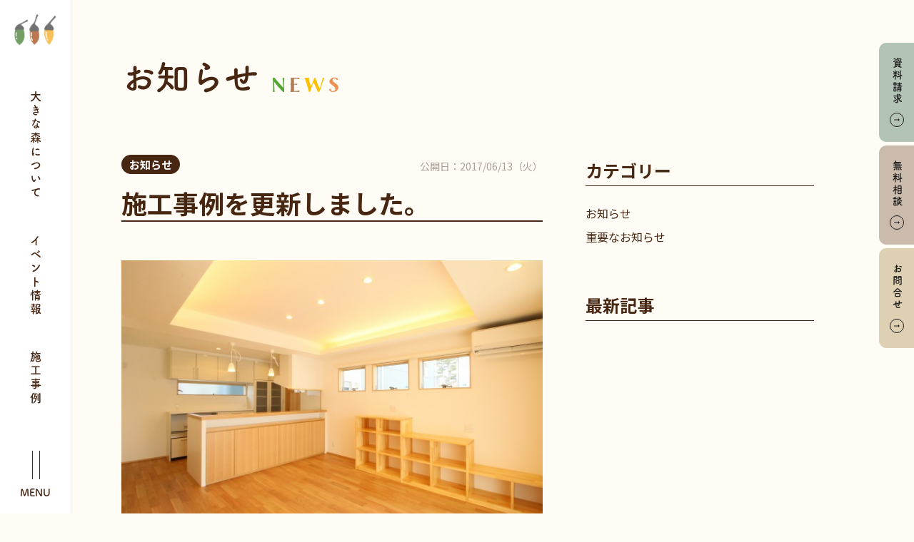

--- FILE ---
content_type: text/html; charset=UTF-8
request_url: https://okina-mori.jp/info/%E6%96%BD%E5%B7%A5%E4%BA%8B%E4%BE%8B%E3%82%92%E6%9B%B4%E6%96%B0%E3%81%97%E3%81%BE%E3%81%97%E3%81%9F%E3%80%82-6/
body_size: 14303
content:
<!DOCTYPE html><html lang="ja"><head>  <script>(function(w,d,s,l,i){w[l]=w[l]||[];w[l].push({'gtm.start':
new Date().getTime(),event:'gtm.js'});var f=d.getElementsByTagName(s)[0],
j=d.createElement(s),dl=l!='dataLayer'?'&l='+l:'';j.async=true;j.src=
'https://www.googletagmanager.com/gtm.js?id='+i+dl;f.parentNode.insertBefore(j,f);
})(window,document,'script','dataLayer','GTM-KC4DN9B');</script> <meta charset="UTF-8"><meta http-equiv="X-UA-Compatible" content="IE=edge"><meta name='robots' content='index, follow, max-image-preview:large, max-snippet:-1, max-video-preview:-1' /><style>img:is([sizes="auto" i], [sizes^="auto," i]) { contain-intrinsic-size: 3000px 1500px }</style><title>施工事例を更新しました。 | 新潟･長岡･燕三条の注文住宅・新築戸建てなら工務店の大きな森</title><link rel="canonical" href="https://okina-mori.jp/info/施工事例を更新しました。-6/" /><meta property="og:locale" content="ja_JP" /><meta property="og:type" content="article" /><meta property="og:title" content="施工事例を更新しました。 | 新潟･長岡･燕三条の注文住宅・新築戸建てなら工務店の大きな森" /><meta property="og:description" content="いつも当社のホームページにお越しいただき誠にありがとうございます。 この度、施工事例を更新いたしました。 是非ご覧ください。 今後も随時更新していきますので、よろしくお願い致します。 &nbsp;" /><meta property="og:url" content="https://okina-mori.jp/info/施工事例を更新しました。-6/" /><meta property="og:site_name" content="新潟･長岡･燕三条の注文住宅・新築戸建てなら工務店の大きな森" /><meta property="article:publisher" content="https://www.facebook.com/okinamori/" /><meta property="article:published_time" content="2017-06-13T12:53:06+00:00" /><meta property="article:modified_time" content="2017-08-12T07:19:12+00:00" /><meta property="og:image" content="https://okina-mori.jp/housing/wp-content/uploads/2017/06/086781211271345.jpg" /><meta property="og:image:width" content="640" /><meta property="og:image:height" content="426" /><meta property="og:image:type" content="image/jpeg" /><meta name="author" content="kanri" /><meta name="twitter:card" content="summary_large_image" /><meta name="twitter:label1" content="執筆者" /><meta name="twitter:data1" content="kanri" /> <script type="application/ld+json" class="yoast-schema-graph">{"@context":"https://schema.org","@graph":[{"@type":"WebPage","@id":"https://okina-mori.jp/info/%e6%96%bd%e5%b7%a5%e4%ba%8b%e4%be%8b%e3%82%92%e6%9b%b4%e6%96%b0%e3%81%97%e3%81%be%e3%81%97%e3%81%9f%e3%80%82-6/","url":"https://okina-mori.jp/info/%e6%96%bd%e5%b7%a5%e4%ba%8b%e4%be%8b%e3%82%92%e6%9b%b4%e6%96%b0%e3%81%97%e3%81%be%e3%81%97%e3%81%9f%e3%80%82-6/","name":"施工事例を更新しました。 | 新潟･長岡･燕三条の注文住宅・新築戸建てなら工務店の大きな森","isPartOf":{"@id":"https://okina-mori.jp/#website"},"primaryImageOfPage":{"@id":"https://okina-mori.jp/info/%e6%96%bd%e5%b7%a5%e4%ba%8b%e4%be%8b%e3%82%92%e6%9b%b4%e6%96%b0%e3%81%97%e3%81%be%e3%81%97%e3%81%9f%e3%80%82-6/#primaryimage"},"image":{"@id":"https://okina-mori.jp/info/%e6%96%bd%e5%b7%a5%e4%ba%8b%e4%be%8b%e3%82%92%e6%9b%b4%e6%96%b0%e3%81%97%e3%81%be%e3%81%97%e3%81%9f%e3%80%82-6/#primaryimage"},"thumbnailUrl":"https://okina-mori.jp/housing/wp-content/uploads/2017/06/086781211271345.jpg","datePublished":"2017-06-13T12:53:06+00:00","dateModified":"2017-08-12T07:19:12+00:00","author":{"@id":"https://okina-mori.jp/#/schema/person/d9a81521ea33f34a3a8c64b586b075a0"},"breadcrumb":{"@id":"https://okina-mori.jp/info/%e6%96%bd%e5%b7%a5%e4%ba%8b%e4%be%8b%e3%82%92%e6%9b%b4%e6%96%b0%e3%81%97%e3%81%be%e3%81%97%e3%81%9f%e3%80%82-6/#breadcrumb"},"inLanguage":"ja","potentialAction":[{"@type":"ReadAction","target":["https://okina-mori.jp/info/%e6%96%bd%e5%b7%a5%e4%ba%8b%e4%be%8b%e3%82%92%e6%9b%b4%e6%96%b0%e3%81%97%e3%81%be%e3%81%97%e3%81%9f%e3%80%82-6/"]}]},{"@type":"ImageObject","inLanguage":"ja","@id":"https://okina-mori.jp/info/%e6%96%bd%e5%b7%a5%e4%ba%8b%e4%be%8b%e3%82%92%e6%9b%b4%e6%96%b0%e3%81%97%e3%81%be%e3%81%97%e3%81%9f%e3%80%82-6/#primaryimage","url":"https://okina-mori.jp/housing/wp-content/uploads/2017/06/086781211271345.jpg","contentUrl":"https://okina-mori.jp/housing/wp-content/uploads/2017/06/086781211271345.jpg","width":640,"height":426},{"@type":"BreadcrumbList","@id":"https://okina-mori.jp/info/%e6%96%bd%e5%b7%a5%e4%ba%8b%e4%be%8b%e3%82%92%e6%9b%b4%e6%96%b0%e3%81%97%e3%81%be%e3%81%97%e3%81%9f%e3%80%82-6/#breadcrumb","itemListElement":[{"@type":"ListItem","position":1,"name":"ホーム","item":"https://okina-mori.jp/"},{"@type":"ListItem","position":2,"name":"施工事例を更新しました。"}]},{"@type":"WebSite","@id":"https://okina-mori.jp/#website","url":"https://okina-mori.jp/","name":"新潟･長岡･燕三条の注文住宅・新築戸建てなら工務店の大きな森","description":"家族の笑顔があふれる家づくり","potentialAction":[{"@type":"SearchAction","target":{"@type":"EntryPoint","urlTemplate":"https://okina-mori.jp/?s={search_term_string}"},"query-input":{"@type":"PropertyValueSpecification","valueRequired":true,"valueName":"search_term_string"}}],"inLanguage":"ja"},{"@type":"Person","@id":"https://okina-mori.jp/#/schema/person/d9a81521ea33f34a3a8c64b586b075a0","name":"kanri"}]}</script> <link rel='dns-prefetch' href='//code.jquery.com' /><link rel='dns-prefetch' href='//ajax.googleapis.com' /><link rel="alternate" type="application/rss+xml" title="新潟･長岡･燕三条の注文住宅・新築戸建てなら工務店の大きな森 &raquo; 施工事例を更新しました。 のコメントのフィード" href="https://okina-mori.jp/info/%e6%96%bd%e5%b7%a5%e4%ba%8b%e4%be%8b%e3%82%92%e6%9b%b4%e6%96%b0%e3%81%97%e3%81%be%e3%81%97%e3%81%9f%e3%80%82-6/feed/" /> <script type="text/javascript">window._wpemojiSettings = {"baseUrl":"https:\/\/s.w.org\/images\/core\/emoji\/16.0.1\/72x72\/","ext":".png","svgUrl":"https:\/\/s.w.org\/images\/core\/emoji\/16.0.1\/svg\/","svgExt":".svg","source":{"concatemoji":"https:\/\/okina-mori.jp\/housing\/wp-includes\/js\/wp-emoji-release.min.js"}};
/*! This file is auto-generated */
!function(s,n){var o,i,e;function c(e){try{var t={supportTests:e,timestamp:(new Date).valueOf()};sessionStorage.setItem(o,JSON.stringify(t))}catch(e){}}function p(e,t,n){e.clearRect(0,0,e.canvas.width,e.canvas.height),e.fillText(t,0,0);var t=new Uint32Array(e.getImageData(0,0,e.canvas.width,e.canvas.height).data),a=(e.clearRect(0,0,e.canvas.width,e.canvas.height),e.fillText(n,0,0),new Uint32Array(e.getImageData(0,0,e.canvas.width,e.canvas.height).data));return t.every(function(e,t){return e===a[t]})}function u(e,t){e.clearRect(0,0,e.canvas.width,e.canvas.height),e.fillText(t,0,0);for(var n=e.getImageData(16,16,1,1),a=0;a<n.data.length;a++)if(0!==n.data[a])return!1;return!0}function f(e,t,n,a){switch(t){case"flag":return n(e,"\ud83c\udff3\ufe0f\u200d\u26a7\ufe0f","\ud83c\udff3\ufe0f\u200b\u26a7\ufe0f")?!1:!n(e,"\ud83c\udde8\ud83c\uddf6","\ud83c\udde8\u200b\ud83c\uddf6")&&!n(e,"\ud83c\udff4\udb40\udc67\udb40\udc62\udb40\udc65\udb40\udc6e\udb40\udc67\udb40\udc7f","\ud83c\udff4\u200b\udb40\udc67\u200b\udb40\udc62\u200b\udb40\udc65\u200b\udb40\udc6e\u200b\udb40\udc67\u200b\udb40\udc7f");case"emoji":return!a(e,"\ud83e\udedf")}return!1}function g(e,t,n,a){var r="undefined"!=typeof WorkerGlobalScope&&self instanceof WorkerGlobalScope?new OffscreenCanvas(300,150):s.createElement("canvas"),o=r.getContext("2d",{willReadFrequently:!0}),i=(o.textBaseline="top",o.font="600 32px Arial",{});return e.forEach(function(e){i[e]=t(o,e,n,a)}),i}function t(e){var t=s.createElement("script");t.src=e,t.defer=!0,s.head.appendChild(t)}"undefined"!=typeof Promise&&(o="wpEmojiSettingsSupports",i=["flag","emoji"],n.supports={everything:!0,everythingExceptFlag:!0},e=new Promise(function(e){s.addEventListener("DOMContentLoaded",e,{once:!0})}),new Promise(function(t){var n=function(){try{var e=JSON.parse(sessionStorage.getItem(o));if("object"==typeof e&&"number"==typeof e.timestamp&&(new Date).valueOf()<e.timestamp+604800&&"object"==typeof e.supportTests)return e.supportTests}catch(e){}return null}();if(!n){if("undefined"!=typeof Worker&&"undefined"!=typeof OffscreenCanvas&&"undefined"!=typeof URL&&URL.createObjectURL&&"undefined"!=typeof Blob)try{var e="postMessage("+g.toString()+"("+[JSON.stringify(i),f.toString(),p.toString(),u.toString()].join(",")+"));",a=new Blob([e],{type:"text/javascript"}),r=new Worker(URL.createObjectURL(a),{name:"wpTestEmojiSupports"});return void(r.onmessage=function(e){c(n=e.data),r.terminate(),t(n)})}catch(e){}c(n=g(i,f,p,u))}t(n)}).then(function(e){for(var t in e)n.supports[t]=e[t],n.supports.everything=n.supports.everything&&n.supports[t],"flag"!==t&&(n.supports.everythingExceptFlag=n.supports.everythingExceptFlag&&n.supports[t]);n.supports.everythingExceptFlag=n.supports.everythingExceptFlag&&!n.supports.flag,n.DOMReady=!1,n.readyCallback=function(){n.DOMReady=!0}}).then(function(){return e}).then(function(){var e;n.supports.everything||(n.readyCallback(),(e=n.source||{}).concatemoji?t(e.concatemoji):e.wpemoji&&e.twemoji&&(t(e.twemoji),t(e.wpemoji)))}))}((window,document),window._wpemojiSettings);</script> <link rel='stylesheet' id='sbi_styles-css' href='https://okina-mori.jp/housing/wp-content/plugins/instagram-feed-pro/css/sbi-styles.min.css?ver=6.9.0' type='text/css' media='all' /><style id='wp-emoji-styles-inline-css' type='text/css'>img.wp-smiley, img.emoji {
		display: inline !important;
		border: none !important;
		box-shadow: none !important;
		height: 1em !important;
		width: 1em !important;
		margin: 0 0.07em !important;
		vertical-align: -0.1em !important;
		background: none !important;
		padding: 0 !important;
	}</style><link rel='stylesheet' id='wp-block-library-css' href='https://okina-mori.jp/housing/wp-includes/css/dist/block-library/style.min.css' type='text/css' media='all' /><style id='classic-theme-styles-inline-css' type='text/css'>/*! This file is auto-generated */
.wp-block-button__link{color:#fff;background-color:#32373c;border-radius:9999px;box-shadow:none;text-decoration:none;padding:calc(.667em + 2px) calc(1.333em + 2px);font-size:1.125em}.wp-block-file__button{background:#32373c;color:#fff;text-decoration:none}</style><style id='global-styles-inline-css' type='text/css'>:root{--wp--preset--aspect-ratio--square: 1;--wp--preset--aspect-ratio--4-3: 4/3;--wp--preset--aspect-ratio--3-4: 3/4;--wp--preset--aspect-ratio--3-2: 3/2;--wp--preset--aspect-ratio--2-3: 2/3;--wp--preset--aspect-ratio--16-9: 16/9;--wp--preset--aspect-ratio--9-16: 9/16;--wp--preset--color--black: #000000;--wp--preset--color--cyan-bluish-gray: #abb8c3;--wp--preset--color--white: #ffffff;--wp--preset--color--pale-pink: #f78da7;--wp--preset--color--vivid-red: #cf2e2e;--wp--preset--color--luminous-vivid-orange: #ff6900;--wp--preset--color--luminous-vivid-amber: #fcb900;--wp--preset--color--light-green-cyan: #7bdcb5;--wp--preset--color--vivid-green-cyan: #00d084;--wp--preset--color--pale-cyan-blue: #8ed1fc;--wp--preset--color--vivid-cyan-blue: #0693e3;--wp--preset--color--vivid-purple: #9b51e0;--wp--preset--gradient--vivid-cyan-blue-to-vivid-purple: linear-gradient(135deg,rgba(6,147,227,1) 0%,rgb(155,81,224) 100%);--wp--preset--gradient--light-green-cyan-to-vivid-green-cyan: linear-gradient(135deg,rgb(122,220,180) 0%,rgb(0,208,130) 100%);--wp--preset--gradient--luminous-vivid-amber-to-luminous-vivid-orange: linear-gradient(135deg,rgba(252,185,0,1) 0%,rgba(255,105,0,1) 100%);--wp--preset--gradient--luminous-vivid-orange-to-vivid-red: linear-gradient(135deg,rgba(255,105,0,1) 0%,rgb(207,46,46) 100%);--wp--preset--gradient--very-light-gray-to-cyan-bluish-gray: linear-gradient(135deg,rgb(238,238,238) 0%,rgb(169,184,195) 100%);--wp--preset--gradient--cool-to-warm-spectrum: linear-gradient(135deg,rgb(74,234,220) 0%,rgb(151,120,209) 20%,rgb(207,42,186) 40%,rgb(238,44,130) 60%,rgb(251,105,98) 80%,rgb(254,248,76) 100%);--wp--preset--gradient--blush-light-purple: linear-gradient(135deg,rgb(255,206,236) 0%,rgb(152,150,240) 100%);--wp--preset--gradient--blush-bordeaux: linear-gradient(135deg,rgb(254,205,165) 0%,rgb(254,45,45) 50%,rgb(107,0,62) 100%);--wp--preset--gradient--luminous-dusk: linear-gradient(135deg,rgb(255,203,112) 0%,rgb(199,81,192) 50%,rgb(65,88,208) 100%);--wp--preset--gradient--pale-ocean: linear-gradient(135deg,rgb(255,245,203) 0%,rgb(182,227,212) 50%,rgb(51,167,181) 100%);--wp--preset--gradient--electric-grass: linear-gradient(135deg,rgb(202,248,128) 0%,rgb(113,206,126) 100%);--wp--preset--gradient--midnight: linear-gradient(135deg,rgb(2,3,129) 0%,rgb(40,116,252) 100%);--wp--preset--font-size--small: 13px;--wp--preset--font-size--medium: 20px;--wp--preset--font-size--large: 36px;--wp--preset--font-size--x-large: 42px;--wp--preset--spacing--20: 0.44rem;--wp--preset--spacing--30: 0.67rem;--wp--preset--spacing--40: 1rem;--wp--preset--spacing--50: 1.5rem;--wp--preset--spacing--60: 2.25rem;--wp--preset--spacing--70: 3.38rem;--wp--preset--spacing--80: 5.06rem;--wp--preset--shadow--natural: 6px 6px 9px rgba(0, 0, 0, 0.2);--wp--preset--shadow--deep: 12px 12px 50px rgba(0, 0, 0, 0.4);--wp--preset--shadow--sharp: 6px 6px 0px rgba(0, 0, 0, 0.2);--wp--preset--shadow--outlined: 6px 6px 0px -3px rgba(255, 255, 255, 1), 6px 6px rgba(0, 0, 0, 1);--wp--preset--shadow--crisp: 6px 6px 0px rgba(0, 0, 0, 1);}:where(.is-layout-flex){gap: 0.5em;}:where(.is-layout-grid){gap: 0.5em;}body .is-layout-flex{display: flex;}.is-layout-flex{flex-wrap: wrap;align-items: center;}.is-layout-flex > :is(*, div){margin: 0;}body .is-layout-grid{display: grid;}.is-layout-grid > :is(*, div){margin: 0;}:where(.wp-block-columns.is-layout-flex){gap: 2em;}:where(.wp-block-columns.is-layout-grid){gap: 2em;}:where(.wp-block-post-template.is-layout-flex){gap: 1.25em;}:where(.wp-block-post-template.is-layout-grid){gap: 1.25em;}.has-black-color{color: var(--wp--preset--color--black) !important;}.has-cyan-bluish-gray-color{color: var(--wp--preset--color--cyan-bluish-gray) !important;}.has-white-color{color: var(--wp--preset--color--white) !important;}.has-pale-pink-color{color: var(--wp--preset--color--pale-pink) !important;}.has-vivid-red-color{color: var(--wp--preset--color--vivid-red) !important;}.has-luminous-vivid-orange-color{color: var(--wp--preset--color--luminous-vivid-orange) !important;}.has-luminous-vivid-amber-color{color: var(--wp--preset--color--luminous-vivid-amber) !important;}.has-light-green-cyan-color{color: var(--wp--preset--color--light-green-cyan) !important;}.has-vivid-green-cyan-color{color: var(--wp--preset--color--vivid-green-cyan) !important;}.has-pale-cyan-blue-color{color: var(--wp--preset--color--pale-cyan-blue) !important;}.has-vivid-cyan-blue-color{color: var(--wp--preset--color--vivid-cyan-blue) !important;}.has-vivid-purple-color{color: var(--wp--preset--color--vivid-purple) !important;}.has-black-background-color{background-color: var(--wp--preset--color--black) !important;}.has-cyan-bluish-gray-background-color{background-color: var(--wp--preset--color--cyan-bluish-gray) !important;}.has-white-background-color{background-color: var(--wp--preset--color--white) !important;}.has-pale-pink-background-color{background-color: var(--wp--preset--color--pale-pink) !important;}.has-vivid-red-background-color{background-color: var(--wp--preset--color--vivid-red) !important;}.has-luminous-vivid-orange-background-color{background-color: var(--wp--preset--color--luminous-vivid-orange) !important;}.has-luminous-vivid-amber-background-color{background-color: var(--wp--preset--color--luminous-vivid-amber) !important;}.has-light-green-cyan-background-color{background-color: var(--wp--preset--color--light-green-cyan) !important;}.has-vivid-green-cyan-background-color{background-color: var(--wp--preset--color--vivid-green-cyan) !important;}.has-pale-cyan-blue-background-color{background-color: var(--wp--preset--color--pale-cyan-blue) !important;}.has-vivid-cyan-blue-background-color{background-color: var(--wp--preset--color--vivid-cyan-blue) !important;}.has-vivid-purple-background-color{background-color: var(--wp--preset--color--vivid-purple) !important;}.has-black-border-color{border-color: var(--wp--preset--color--black) !important;}.has-cyan-bluish-gray-border-color{border-color: var(--wp--preset--color--cyan-bluish-gray) !important;}.has-white-border-color{border-color: var(--wp--preset--color--white) !important;}.has-pale-pink-border-color{border-color: var(--wp--preset--color--pale-pink) !important;}.has-vivid-red-border-color{border-color: var(--wp--preset--color--vivid-red) !important;}.has-luminous-vivid-orange-border-color{border-color: var(--wp--preset--color--luminous-vivid-orange) !important;}.has-luminous-vivid-amber-border-color{border-color: var(--wp--preset--color--luminous-vivid-amber) !important;}.has-light-green-cyan-border-color{border-color: var(--wp--preset--color--light-green-cyan) !important;}.has-vivid-green-cyan-border-color{border-color: var(--wp--preset--color--vivid-green-cyan) !important;}.has-pale-cyan-blue-border-color{border-color: var(--wp--preset--color--pale-cyan-blue) !important;}.has-vivid-cyan-blue-border-color{border-color: var(--wp--preset--color--vivid-cyan-blue) !important;}.has-vivid-purple-border-color{border-color: var(--wp--preset--color--vivid-purple) !important;}.has-vivid-cyan-blue-to-vivid-purple-gradient-background{background: var(--wp--preset--gradient--vivid-cyan-blue-to-vivid-purple) !important;}.has-light-green-cyan-to-vivid-green-cyan-gradient-background{background: var(--wp--preset--gradient--light-green-cyan-to-vivid-green-cyan) !important;}.has-luminous-vivid-amber-to-luminous-vivid-orange-gradient-background{background: var(--wp--preset--gradient--luminous-vivid-amber-to-luminous-vivid-orange) !important;}.has-luminous-vivid-orange-to-vivid-red-gradient-background{background: var(--wp--preset--gradient--luminous-vivid-orange-to-vivid-red) !important;}.has-very-light-gray-to-cyan-bluish-gray-gradient-background{background: var(--wp--preset--gradient--very-light-gray-to-cyan-bluish-gray) !important;}.has-cool-to-warm-spectrum-gradient-background{background: var(--wp--preset--gradient--cool-to-warm-spectrum) !important;}.has-blush-light-purple-gradient-background{background: var(--wp--preset--gradient--blush-light-purple) !important;}.has-blush-bordeaux-gradient-background{background: var(--wp--preset--gradient--blush-bordeaux) !important;}.has-luminous-dusk-gradient-background{background: var(--wp--preset--gradient--luminous-dusk) !important;}.has-pale-ocean-gradient-background{background: var(--wp--preset--gradient--pale-ocean) !important;}.has-electric-grass-gradient-background{background: var(--wp--preset--gradient--electric-grass) !important;}.has-midnight-gradient-background{background: var(--wp--preset--gradient--midnight) !important;}.has-small-font-size{font-size: var(--wp--preset--font-size--small) !important;}.has-medium-font-size{font-size: var(--wp--preset--font-size--medium) !important;}.has-large-font-size{font-size: var(--wp--preset--font-size--large) !important;}.has-x-large-font-size{font-size: var(--wp--preset--font-size--x-large) !important;}
:where(.wp-block-post-template.is-layout-flex){gap: 1.25em;}:where(.wp-block-post-template.is-layout-grid){gap: 1.25em;}
:where(.wp-block-columns.is-layout-flex){gap: 2em;}:where(.wp-block-columns.is-layout-grid){gap: 2em;}
:root :where(.wp-block-pullquote){font-size: 1.5em;line-height: 1.6;}</style><link rel='stylesheet' id='contact-form-7-css' href='https://okina-mori.jp/housing/wp-content/cache/autoptimize/autoptimize_single_64ac31699f5326cb3c76122498b76f66.php?ver=6.1.3' type='text/css' media='all' /><style id='contact-form-7-inline-css' type='text/css'>.grecaptcha-badge{opacity: 0;}</style><link rel='stylesheet' id='toc-screen-css' href='https://okina-mori.jp/housing/wp-content/plugins/table-of-contents-plus/screen.min.css?ver=2411.1' type='text/css' media='all' /><link rel='stylesheet' id='style_steeq-css' href='https://okina-mori.jp/housing/wp-content/cache/autoptimize/autoptimize_single_058f35db426537a7ea2f6a4b7f1131a6.php?1747035065' type='text/css' media='all' /><link rel='stylesheet' id='style-css' href='https://okina-mori.jp/housing/wp-content/cache/autoptimize/autoptimize_single_a09be3041033835514db82e5dc0ed80c.php?1743748923' type='text/css' media='all' /><link rel='stylesheet' id='theme-css' href='https://okina-mori.jp/housing/wp-content/cache/autoptimize/autoptimize_single_0ee982927d688a7e3b32c45a10d0b19e.php?1741310819' type='text/css' media='all' /><link rel='stylesheet' id='entry-style-css' href='https://okina-mori.jp/housing/wp-content/cache/autoptimize/autoptimize_single_a0b2642d2c4dd6885004adffa5b96e80.php?1641443960' type='text/css' media='all' /><link rel='stylesheet' id='entry-fix-css' href='https://okina-mori.jp/housing/wp-content/cache/autoptimize/autoptimize_single_e6aee9072eceaf86dfe7928109fe27da.php?1643079848' type='text/css' media='all' /><link rel='stylesheet' id='swiper-style-css' href='https://okina-mori.jp/housing/wp-content/themes/okina-mori/js/swiper/swiper-bundle.min.css?1742867073' type='text/css' media='screen' /><link rel='stylesheet' id='jquery-ui.css-css' href='//code.jquery.com/ui/1.13.1/themes/base/jquery-ui.css' type='text/css' media='all' /><link rel='stylesheet' id='remodal-css' href='https://okina-mori.jp/housing/wp-content/cache/autoptimize/autoptimize_single_1d22ad959288ec2e8ec2dcb059ab5cb7.php?1660723782' type='text/css' media='all' /><link rel='stylesheet' id='remodal-default-theme-css' href='https://okina-mori.jp/housing/wp-content/cache/autoptimize/autoptimize_single_a86d9cf70c3432bcd01e808a7cfd01c1.php?1660723782' type='text/css' media='all' /> <script type="text/javascript" src="https://okina-mori.jp/housing/wp-includes/js/jquery/jquery.min.js?ver=3.7.1" id="jquery-core-js"></script> <link rel="https://api.w.org/" href="https://okina-mori.jp/wp-json/" /><link rel="alternate" title="JSON" type="application/json" href="https://okina-mori.jp/wp-json/wp/v2/posts/1686" /><link rel="EditURI" type="application/rsd+xml" title="RSD" href="https://okina-mori.jp/housing/xmlrpc.php?rsd" /><meta name="generator" content="WordPress 6.8.3" /><link rel='shortlink' href='https://okina-mori.jp/?p=1686' /><link rel="alternate" title="oEmbed (JSON)" type="application/json+oembed" href="https://okina-mori.jp/wp-json/oembed/1.0/embed?url=https%3A%2F%2Fokina-mori.jp%2Finfo%2F%25e6%2596%25bd%25e5%25b7%25a5%25e4%25ba%258b%25e4%25be%258b%25e3%2582%2592%25e6%259b%25b4%25e6%2596%25b0%25e3%2581%2597%25e3%2581%25be%25e3%2581%2597%25e3%2581%259f%25e3%2580%2582-6%2F" /><link rel="alternate" title="oEmbed (XML)" type="text/xml+oembed" href="https://okina-mori.jp/wp-json/oembed/1.0/embed?url=https%3A%2F%2Fokina-mori.jp%2Finfo%2F%25e6%2596%25bd%25e5%25b7%25a5%25e4%25ba%258b%25e4%25be%258b%25e3%2582%2592%25e6%259b%25b4%25e6%2596%25b0%25e3%2581%2597%25e3%2581%25be%25e3%2581%2597%25e3%2581%259f%25e3%2580%2582-6%2F&#038;format=xml" /> <noscript><style>.lazyload[data-src]{display:none !important;}</style></noscript><style>.lazyload{background-image:none !important;}.lazyload:before{background-image:none !important;}</style><script src="https://ajaxzip3.github.io/ajaxzip3.js" charset="UTF-8"></script> <script>jQuery(function($){
		$('input[name=\'zip\']').attr('onKeyUp', 'AjaxZip3.zip2addr(this,\'\',\'address\',\'address\');');
	});</script><link rel="icon" href="https://okina-mori.jp/housing/wp-content/uploads/2022/02/cropped-favicon-32x32.jpg" sizes="32x32" /><link rel="icon" href="https://okina-mori.jp/housing/wp-content/uploads/2022/02/cropped-favicon-192x192.jpg" sizes="192x192" /><link rel="apple-touch-icon" href="https://okina-mori.jp/housing/wp-content/uploads/2022/02/cropped-favicon-180x180.jpg" /><meta name="msapplication-TileImage" content="https://okina-mori.jp/housing/wp-content/uploads/2022/02/cropped-favicon-270x270.jpg" /><style type="text/css" id="wp-custom-css">.youtube {
  width: 100%;
  aspect-ratio: 16 / 9;
}
.youtube iframe {
  width: 100%;
  height: 100%;
}
.flat-button {
  display: block; /* ブロック要素指定 */
  width: 240px; /* 横幅を240pxに */
  box-shadow: 0 1px 3px rgba(0, 0, 0, 0.15); /* 影を薄く（透明度15%）追加 */
  box-sizing: border-box; /* 要素の幅と高さの計算にパディングとボーダーを含める */
  text-align: center; /* テキストを中央配置に */
  margin: 20px auto; /* 上下のマージンを20px、左右のマージンを自動で中央揃えに */
  padding: 1rem 1rem; /* パディングを1remに */
  background-color: #000033; /* 背景色を濃いグレーに */
  color: white !important; /* テキスト色を白に強制指定 */
  font-weight: bold; /* テキストを太字に */
  border: none; /* 境界線なし */
}</style> <script>(function($){
var pcView = 1000,
		spView = 375,
		useIPhone  = navigator.userAgent.indexOf('iPhone') > 0,
		useIPod    = navigator.userAgent.indexOf('iPod') > 0,
		useAndroid = navigator.userAgent.indexOf('Android') > 0,
		isMobile   = navigator.userAgent.indexOf('Mobile') > 0,
		view       = (useIPhone || useIPod || (useAndroid && isMobile)) ? spView : pcView;

$('meta[name="viewport"]').remove();
$('head')
	.prepend('<meta name="viewport" content="width=' + view + '">')
	.append('<style>@-ms-viewport { width: device-width; } /* windows pc (IE) - DO NOT FIX */@media screen and (max-width: ' + pcView + 'px) {@-ms-viewport { width: ' + pcView + 'px; } /* for windows tablet */}@media screen and (max-width: ' + spView + 'px) {@-ms-viewport { width: ' + pcView + 'px; } /* for windows phone */}</style>');
})(jQuery);</script> <script>(function(d) {
    var config = {
      kitId: 'ghq3ykj',
      scriptTimeout: 3000,
      async: true
    },
    h=d.documentElement,t=setTimeout(function(){h.className=h.className.replace(/\bwf-loading\b/g,"")+" wf-inactive";},config.scriptTimeout),tk=d.createElement("script"),f=false,s=d.getElementsByTagName("script")[0],a;h.className+=" wf-loading";tk.src='https://use.typekit.net/'+config.kitId+'.js';tk.async=true;tk.onload=tk.onreadystatechange=function(){a=this.readyState;if(f||a&&a!="complete"&&a!="loaded")return;f=true;clearTimeout(t);try{Typekit.load(config)}catch(e){}};s.parentNode.insertBefore(tk,s)
  })(document);</script> <link rel="stylesheet" href="https://use.fontawesome.com/releases/v5.15.4/css/all.css" integrity="sha384-DyZ88mC6Up2uqS4h/KRgHuoeGwBcD4Ng9SiP4dIRy0EXTlnuz47vAwmeGwVChigm" crossorigin="anonymous"></head><body data-rsssl=1 class="wp-singular post-template-default single single-post postid-1686 single-format-standard wp-theme-okina-mori "> <noscript><iframe src="https://www.googletagmanager.com/ns.html?id=GTM-KC4DN9B"
height="0" width="0" style="display:none;visibility:hidden"></iframe></noscript><div id="wrapper"><div id="loading" class="is-loaded"></div><div id="pagetop" class="siteWrap"><div class="headStickyArea headStickyArea-single"><header id="header" class="siteHead"><div class="siteHead_logo"> <a href="https://okina-mori.jp"> <picture> <source media="(min-width: 900px)"  data-srcset="https://okina-mori.jp/housing/wp-content/themes/okina-mori/images/common/navi_close_logo@2x.png"> <img src="[data-uri]" alt="新潟･長岡･燕三条の注文住宅 | 大きな森" data-src="https://okina-mori.jp/housing/wp-content/themes/okina-mori/images/common/logo@2x.png" decoding="async" class="lazyload" data-eio-rwidth="644" data-eio-rheight="214"> </picture><noscript><img src="https://okina-mori.jp/housing/wp-content/themes/okina-mori/images/common/logo@2x.png" alt="新潟･長岡･燕三条の注文住宅 | 大きな森" data-eio="l"></noscript> </a></div><nav class="siteHead_nav"><ul class="siteHead_nav_list"><li class="siteHead_nav_list_item"> <a href="https://okina-mori.jp/concept/" class="siteHead_nav_list_item_link">大きな森について</a></li><li class="siteHead_nav_list_item"> <a href="https://okina-mori.jp/event/" class="siteHead_nav_list_item_link">イベント情報</a></li><li class="siteHead_nav_list_item"> <a href="https://okina-mori.jp/works/" class="siteHead_nav_list_item_link">施工事例</a></li></ul></nav><div class="h-menu-ob"><a href="https://okina-mori.jp/ob/"><span class="icon"></span><span class="txt">オーナー様<br>専用窓口</span></a></div> <button class="siteHead_menuToggle">MENU</button><nav id="menu" class="siteHead_menu"><div class="siteHead_menu_logo"> <a href="https://okina-mori.jp"> <img src="[data-uri]" alt="大きな森" data-src="https://okina-mori.jp/housing/wp-content/themes/okina-mori/images/common/logo@2x.png" decoding="async" class="lazyload" data-eio-rwidth="644" data-eio-rheight="214"><noscript><img src="https://okina-mori.jp/housing/wp-content/themes/okina-mori/images/common/logo@2x.png" alt="大きな森" data-eio="l"></noscript> </a></div><div class="siteHead_menu_column"><div class="siteHead_menu_main"><ul class="siteHead_menu_list siteHead_menu_list-main"><li class="siteHead_menu_list_item concept-pages"> <span class="siteHead_menu_list_item_link has_children">大きな森の家づくり</span><ul class="siteHead_menu_list_item_sub"><li class="siteHead_menu_list_item_sub_item"> <a href="https://okina-mori.jp/concept/" class="siteHead_menu_list_item_sub_item_link">大きな森について</a></li><li class="siteHead_menu_list_item_sub_item"> <a href="https://okina-mori.jp/concept/high-quality/" class="siteHead_menu_list_item_sub_item_link">高性能・高品質な家づくり</a></li><li class="siteHead_menu_list_item_sub_item"> <a href="https://okina-mori.jp/concept/reasonable-price/" class="siteHead_menu_list_item_sub_item_link">適正価格で叶える家づくり</a></li><li class="siteHead_menu_list_item_sub_item"> <a href="https://okina-mori.jp/concept/about-money/" class="siteHead_menu_list_item_sub_item_link">大切なお金のこと</a></li><li class="siteHead_menu_list_item_sub_item"> <a href="https://okina-mori.jp/concept/one-stop/" class="siteHead_menu_list_item_sub_item_link">ワンストップの家づくり</a></li><li class="siteHead_menu_list_item_sub_item"> <a href="https://okina-mori.jp/concept/guarantee-system/" class="siteHead_menu_list_item_sub_item_link">安心できる保証体制</a></li></ul></li><li class="siteHead_menu_list_item"> <a href="https://okina-mori.jp/event/" class="siteHead_menu_list_item_link">イベント情報</a></li><li class="siteHead_menu_list_item"> <a href="https://okina-mori.jp/works/" class="siteHead_menu_list_item_link">施工事例</a></li><li class="siteHead_menu_list_item"> <a href="https://okina-mori.jp/column/" class="siteHead_menu_list_item_link">家づくりコラム</a></li><li class="siteHead_menu_list_item"> <a href="https://okina-mori.jp/info/" class="siteHead_menu_list_item_link">お知らせ</a></li><li class="siteHead_menu_list_item"> <a href="https://okina-mori.jp/blog/" class="siteHead_menu_list_item_link">ブログ</a></li><li class="siteHead_menu_list_item"> <a href="https://okina-mori.jp/voices/" class="siteHead_menu_list_item_link">お客様の声</a></li></ul></div><div class="siteHead_menu_main"><ul class="siteHead_menu_list siteHead_menu_list-main"><li class="siteHead_menu_list_item"> <a href="https://okina-mori.jp/series/" class="siteHead_menu_list_item_link has_children">商品シリーズ</a><ul class="siteHead_menu_list_item_sub"><li class="siteHead_menu_list_item_sub_item"> <a href="https://okina-mori.jp/series/to-lively/" class="siteHead_menu_list_item_sub_item_link">to Lively</a></li><li class="siteHead_menu_list_item_sub_item"> <a href="https://okina-mori.jp/series/to-aristo/" class="siteHead_menu_list_item_sub_item_link">to Aristo</a></li><li class="siteHead_menu_list_item_sub_item"> <a href="https://okina-mori.jp/series/to-flat/" class="siteHead_menu_list_item_sub_item_link">to FLAT</a></li><li class="siteHead_menu_list_item_sub_item"> <a href="https://www.yuieproject.jp/botanical_y15a/" target="_blank" rel="noopener" class="siteHead_menu_list_item_sub_item_link">YUIE</a></li></ul></li><li class="siteHead_menu_list_item"> <span href="https://okina-mori.jp/#shop" class="siteHead_menu_list_item_link has_children">店舗紹介</span><ul class="siteHead_menu_list_item_sub"><li class="siteHead_menu_list_item_sub_item"> <a href="https://okina-mori.jp/#shop-nagaoka" rel="noopener" class="siteHead_menu_list_item_sub_item_link">大きな森&nbsp;長岡店</a></li><li class="siteHead_menu_list_item_sub_item"> <a href="https://okina-mori.jp/#shop-kenou" rel="noopener" class="siteHead_menu_list_item_sub_item_link">大きな森&nbsp;県央店</a></li><li class="siteHead_menu_list_item_sub_item"> <a href="https://okina-mori.jp/#shop-niigata" rel="noopener" class="siteHead_menu_list_item_sub_item_link">大きな森&nbsp;新潟店</a></li></ul></li><li class="siteHead_menu_list_item"> <a href="https://okina-mori.jp/staff/" class="siteHead_menu_list_item_link">スタッフ紹介</a></li><li class="siteHead_menu_list_item"> <a href="https://okina-mori.jp/about/" class="siteHead_menu_list_item_link">会社概要</a></li><li class="siteHead_menu_list_item"> <a href="https://okina-mori.jp/recruit/" class="siteHead_menu_list_item_link">採用情報</a></li><li class="siteHead_menu_list_item"> <a href="https://www.reno-okina-mori.jp/" target="_blank" rel="noopener" class="siteHead_menu_list_item_link link-blank">大きな森リフォーム</a></li></ul></div><div class="siteHead_menu_contact_sns sp-only"> <a href="https://www.instagram.com/okinamori/?hl=ja" target="_blank" rel="noopener" class="siteHead_menu_contact_sns_link"><i class="fab fa-instagram"></i></a> <a href="https://www.facebook.com/okinamori/" target="_blank" rel="noopener" class="siteHead_menu_contact_sns_link"><i class="fab fa-facebook"></i></a> <a href="https://www.youtube.com/@okinamoriniigata" target="_blank" rel="noopener" class="siteHead_menu_contact_sns_link"><i class="fab fa-youtube"></i></a></div><div class="siteHead_menu_contact"><ul class="siteHead_menu_contact_list"><li class="siteHead_menu_contact_list_item"> <a href="https://okina-mori.jp/pamphlet/" class="siteHead_menu_contact_list_item_link siteHead_menu_contact_list_item_link-green">資料請求はこちら</a></li><li class="siteHead_menu_contact_list_item"> <a href="https://okina-mori.jp/reserve/" class="siteHead_menu_contact_list_item_link siteHead_menu_contact_list_item_link-yellow">各種ご相談・予約はこちら</a></li><li class="siteHead_menu_contact_list_item"> <a href="https://okina-mori.jp/contact/" class="siteHead_menu_contact_list_item_link siteHead_menu_contact_list_item_link-brown">お問い合わせはこちら</a></li><li class="siteHead_menu_contact_list_item"> <a href="https://okina-mori.jp/ob/" class="siteHead_menu_contact_list_item_link siteHead_menu_contact_list_item_link-brown">オーナー様専用窓口</a></li></ul><div class="siteHead_menu_list_item siteHead_menu_list_item-mini siteHead_menu_policy pc-only"> <a href="https://okina-mori.jp/privacy-policy/" class="siteHead_menu_list_item_mini_item_link">プライバシーポリシー</a> <a href="https://okina-mori.jp/site-policy/" class="siteHead_menu_list_item_mini_item_link">サイトポリシー</a> <a href="https://okina-mori.jp/sitemap/" class="siteHead_menu_list_item_mini_item_link">サイトマップ</a></div><div class="siteHead_menu_contact_sns pc-only"> <a href="https://www.instagram.com/okinamori/?hl=ja" target="_blank" rel="noopener" class="siteHead_menu_contact_sns_link"><i class="fab fa-instagram"></i></a> <a href="https://www.facebook.com/okinamori/" target="_blank" rel="noopener" class="siteHead_menu_contact_sns_link"><i class="fab fa-facebook"></i></a> <a href="https://www.youtube.com/@okinamoriniigata" target="_blank" rel="noopener" class="siteHead_menu_contact_sns_link"><i class="fab fa-youtube"></i></a></div><div class="siteHead_menu_contact_address"><p class="siteHead_menu_contact_address_nagai"> <span class="text-bold">株式会社&nbsp;永井工業&nbsp;住宅事業部</span><br> 〒1949-5406 新潟県長岡市浦6364番地第5</p><ul class="siteHead_menu_contact_address_tel"><li class="siteHead_menu_contact_address_tel_item"> 大きな森&nbsp;長岡店<br> <a data-remodal-target="modal-tel-nagaoka" href="#" class="freeDial">0120-940-271</a></li><li class="siteHead_menu_contact_address_tel_border"></li><li class="siteHead_menu_contact_address_tel_item"> 大きな森&nbsp;県央店<br> <a data-remodal-target="modal-tel-kenou" href="#" class="freeDial">0120-250-501</a></li><li class="siteHead_menu_contact_address_tel_border"></li><li class="siteHead_menu_contact_address_tel_item"> 大きな森&nbsp;新潟店<br> <a data-remodal-target="modal-tel-niigata" href="#" class="freeDial">0120-200-358</a></li></ul></div></div></div></nav></header><aside id="contactNav" class="contactNav is-visible is-3col"><ul class="contactNav_list"><li class="contactNav_list_item"> <a href="https://okina-mori.jp/pamphlet/" class="contactNav_list_item_link contactNav_list_item_link-color-01"> <span class="tabyoko-none">資料請求</span> <span class="tabyoko-visible">資料請求</span> </a></li><li class="contactNav_list_item"> <a href="https://okina-mori.jp/reserve/" class="contactNav_list_item_link contactNav_list_item_link-color-02"> <span class="tabyoko-none">無料相談</span> <span class="tabyoko-visible">無料相談</span> </a></li><li class="contactNav_list_item"> <a href="https://okina-mori.jp/contact/" class="contactNav_list_item_link contactNav_list_item_link-color-03"> <span class="tabyoko-none">お問合せ</span> <span class="tabyoko-visible">お問合せ</span> </a></li></ul></aside><div class="container"><div class="page_titleArea"><h1 class="sectionTitle sectionTitle-left"> <span class="en"> <img
 src="[data-uri]"
 
 alt="post"
  data-src="https://okina-mori.jp/housing/wp-content/themes/okina-mori/images/title_en/news.png" decoding="async" data-srcset="https://okina-mori.jp/housing/wp-content/themes/okina-mori/images/title_en/news.png 1x,https://okina-mori.jp/housing/wp-content/themes/okina-mori/images/title_en/news@2x.png 2x" class="lazyload" data-eio-rwidth="92" data-eio-rheight="36"><noscript><img
 src="https://okina-mori.jp/housing/wp-content/themes/okina-mori/images/title_en/news.png"
 srcset="https://okina-mori.jp/housing/wp-content/themes/okina-mori/images/title_en/news.png 1x,https://okina-mori.jp/housing/wp-content/themes/okina-mori/images/title_en/news@2x.png 2x"
 alt="post"
  data-eio="l"></noscript> </span> <span class="ja">お知らせ</span></h1></div><div class="singleColumn"><main class="singleMain"><header class="singleHead"><div class="single_info"><ul class="catList"><li class="catList_item"> <a href="https://okina-mori.jp/info/" class="catList_item_link catList_item_link-single"> お知らせ </a></li></ul><p class="single_info_date">公開日：2017/06/13（火）</p></div><h2 class="single_title"> 施工事例を更新しました。</h2><div class="single_icatch"> <img src="[data-uri]" alt="施工事例を更新しました。" class="ofi lazyload" data-src="https://okina-mori.jp/housing/wp-content/uploads/2017/06/086781211271345.jpg" decoding="async" data-eio-rwidth="640" data-eio-rheight="426"><noscript><img src="https://okina-mori.jp/housing/wp-content/uploads/2017/06/086781211271345.jpg" alt="施工事例を更新しました。" class="ofi" data-eio="l"></noscript></div></header><div class="singleBody"><div class="exEntryStyles"><p>いつも当社のホームページにお越しいただき誠にありがとうございます。</p><p>この度、施工事例を更新いたしました。</p><p>是非ご覧ください。</p><p>今後も随時更新していきますので、よろしくお願い致します。</p><p>&nbsp;</p><p><a href="https://okina-mori.jp/housing/wp-content/uploads/2017/06/086781211271345.jpg"><img fetchpriority="high" decoding="async" class="size-medium wp-image-1462 aligncenter lazyload" src="[data-uri]" alt="" width="300" height="200"   data-src="https://okina-mori.jp/housing/wp-content/uploads/2017/06/086781211271345-300x200.jpg" data-srcset="https://okina-mori.jp/housing/wp-content/uploads/2017/06/086781211271345-300x200.jpg 300w, https://okina-mori.jp/housing/wp-content/uploads/2017/06/086781211271345.jpg 640w" data-sizes="auto" data-eio-rwidth="300" data-eio-rheight="200" /><noscript><img fetchpriority="high" decoding="async" class="size-medium wp-image-1462 aligncenter" src="https://okina-mori.jp/housing/wp-content/uploads/2017/06/086781211271345-300x200.jpg" alt="" width="300" height="200" srcset="https://okina-mori.jp/housing/wp-content/uploads/2017/06/086781211271345-300x200.jpg 300w, https://okina-mori.jp/housing/wp-content/uploads/2017/06/086781211271345.jpg 640w" sizes="(max-width: 300px) 100vw, 300px" data-eio="l" /></noscript></a></p></div></div></main><aside id="sidebar-post" class="singleSide"><section><h3 class="side_title">カテゴリー</h3><ul class="side_catList"><li> <a href="https://okina-mori.jp/info/"> お知らせ </a></li><li> <a href="https://okina-mori.jp/important/"> 重要なお知らせ </a></li></ul></section><section><h3 class="side_title">最新記事</h3><ul class="newsList"><li class="newsList_item fadein fadein-up"><ul class="catList newsList_item_catList"><li class="catList_item newsList_item_catList_item"> <a href="https://okina-mori.jp/important/" class="catList_item_link newsList_item_catList_item_link"> 重要なお知らせ </a></li></ul> <a href="https://okina-mori.jp/important/2026hatsuuriniigata/" class="newsList_item_link"><p class="newsList_item_link_title"> 【新潟店限定EVENT】新春初売りフェア</p><p class="newsList_item_link_date"> 2025/12/26</p> </a></li><li class="newsList_item fadein fadein-up"><ul class="catList newsList_item_catList"><li class="catList_item newsList_item_catList_item"> <a href="https://okina-mori.jp/info/" class="catList_item_link newsList_item_catList_item_link"> お知らせ </a></li></ul> <a href="https://okina-mori.jp/info/%e5%b9%b4%e6%9c%ab%e5%b9%b4%e5%a7%8b%e3%80%80%e4%bc%91%e6%a5%ad%e3%81%ae%e3%81%8a%e7%9f%a5%e3%82%89%e3%81%9b-2-2/" class="newsList_item_link"><p class="newsList_item_link_title"> 年末年始　休業のお知らせ</p><p class="newsList_item_link_date"> 2025/12/8</p> </a></li><li class="newsList_item fadein fadein-up"><ul class="catList newsList_item_catList"><li class="catList_item newsList_item_catList_item"> <a href="https://okina-mori.jp/info/" class="catList_item_link newsList_item_catList_item_link"> お知らせ </a></li></ul> <a href="https://okina-mori.jp/info/%e6%96%b0%e3%81%97%e3%81%84%e6%96%bd%e5%b7%a5%e4%ba%8b%e4%be%8b%e3%82%92%e8%bf%bd%e5%8a%a0%e3%81%97%e3%81%be%e3%81%97%e3%81%9f%e3%80%82-2/" class="newsList_item_link"><p class="newsList_item_link_title"> 2025竣工_新しい施工事例を追加しました。</p><p class="newsList_item_link_date"> 2025/11/25</p> </a></li><li class="newsList_item fadein fadein-up"><ul class="catList newsList_item_catList"><li class="catList_item newsList_item_catList_item"> <a href="https://okina-mori.jp/info/" class="catList_item_link newsList_item_catList_item_link"> お知らせ </a></li></ul> <a href="https://okina-mori.jp/info/%e3%81%8a%e5%ae%a2%e6%a7%98%e3%81%ae%e5%a3%b0%e3%81%8c%e8%bf%bd%e5%8a%a0%e3%81%95%e3%82%8c%e3%81%be%e3%81%97%e3%81%9f%e3%80%82/" class="newsList_item_link"><p class="newsList_item_link_title"> お客様の声が追加されました。</p><p class="newsList_item_link_date"> 2025/6/23</p> </a></li><li class="newsList_item fadein fadein-up"><ul class="catList newsList_item_catList"><li class="catList_item newsList_item_catList_item"> <a href="https://okina-mori.jp/info/" class="catList_item_link newsList_item_catList_item_link"> お知らせ </a></li></ul> <a href="https://okina-mori.jp/info/%e6%96%b0%e3%81%97%e3%81%84%e6%96%bd%e5%b7%a5%e4%ba%8b%e4%be%8b%e3%82%92%e8%bf%bd%e5%8a%a0%e3%81%97%e3%81%be%e3%81%97%e3%81%9f%e3%80%82/" class="newsList_item_link"><p class="newsList_item_link_title"> 新しい施工事例を追加しました。</p><p class="newsList_item_link_date"> 2025/6/23</p> </a></li></ul></section></aside></div><div class="single_paging"><div class="single_paging_back"> <a href="https://okina-mori.jp/info/" class="btn btn-arrowBack"> お知らせ一覧に戻る </a></div><div class="single_paging_next "><div class="side_works_item"><div class="side_works_item_link"><div class="side_works_item_link_img"> <a href="https://okina-mori.jp/info/%e3%81%8a%e5%ae%a2%e6%a7%98%e3%82%a4%e3%83%b3%e3%82%bf%e3%83%93%e3%83%a5%e3%83%bc%e3%80%8e%e6%96%b0%e6%bd%9f%e5%b8%82%e5%8c%97%e5%8c%ba%e3%80%80k%e6%a7%98%e3%80%8f%e3%82%92%e8%bf%bd%e5%8a%a0%e3%81%97/"> <img src="[data-uri]" alt="&lt;span style=&quot;color: #ff9000;&quot;&gt;お客様インタビュー『新潟市北区　K様』を追加しました。&lt;/span&gt;" class="ofi lazyload" data-src="https://okina-mori.jp/housing/wp-content/uploads/2017/06/07_a.png" decoding="async" data-eio-rwidth="329" data-eio-rheight="254"><noscript><img src="https://okina-mori.jp/housing/wp-content/uploads/2017/06/07_a.png" alt="&lt;span style=&quot;color: #ff9000;&quot;&gt;お客様インタビュー『新潟市北区　K様』を追加しました。&lt;/span&gt;" class="ofi" data-eio="l"></noscript> </a></div><div class="side_works_item_link_textarea"><ul class="catList"><div class="post-cats"><li class="catList_item"> <a href="https://okina-mori.jp/info/" class="catList_item_link"> お知らせ </a></li></div></ul> <a href="https://okina-mori.jp/info/%e3%81%8a%e5%ae%a2%e6%a7%98%e3%82%a4%e3%83%b3%e3%82%bf%e3%83%93%e3%83%a5%e3%83%bc%e3%80%8e%e6%96%b0%e6%bd%9f%e5%b8%82%e5%8c%97%e5%8c%ba%e3%80%80k%e6%a7%98%e3%80%8f%e3%82%92%e8%bf%bd%e5%8a%a0%e3%81%97/" class="side_works_item_link_title"> <span style="color: #ff9000;">お客様インタビュー『新潟市北区　K様』を追加しました。</span> </a> <a href="https://okina-mori.jp/info/%e3%81%8a%e5%ae%a2%e6%a7%98%e3%82%a4%e3%83%b3%e3%82%bf%e3%83%93%e3%83%a5%e3%83%bc%e3%80%8e%e6%96%b0%e6%bd%9f%e5%b8%82%e5%8c%97%e5%8c%ba%e3%80%80k%e6%a7%98%e3%80%8f%e3%82%92%e8%bf%bd%e5%8a%a0%e3%81%97/" class="link link-rArrow">詳しく見る</a></div></div></div></div></div></div></div><footer id="footer" class="siteFoot"><div class="breadcrumbsWrap is-footer"><div class="breadcrumbs" typeof="BreadcrumbList"><div class="container"> <span property="itemListElement" typeof="ListItem"><a property="item" typeof="WebPage" title="Go to 新潟･長岡･燕三条の注文住宅・新築戸建てなら工務店の大きな森." href="https://okina-mori.jp" class="home" ><span property="name">TOP</span></a><meta property="position" content="1"></span>/<span property="itemListElement" typeof="ListItem"><a property="item" typeof="WebPage" title="Go to the お知らせ category archives." href="https://okina-mori.jp/info/" class="taxonomy category" ><span property="name">お知らせ</span></a><meta property="position" content="2"></span>/<span property="itemListElement" typeof="ListItem"><a property="item" typeof="WebPage" title="Go to 施工事例を更新しました。." href="https://okina-mori.jp/info/%e6%96%bd%e5%b7%a5%e4%ba%8b%e4%be%8b%e3%82%92%e6%9b%b4%e6%96%b0%e3%81%97%e3%81%be%e3%81%97%e3%81%9f%e3%80%82-6/" class="post post-post current-item" aria-current="page"><span property="name">施工事例を更新しました。</span></a><meta property="position" content="3"></span></div></div></div><div class="siteFoot_contact"><ul class="siteFoot_contact_list"><li class="siteFoot_contact_list_item"> <a href="https://okina-mori.jp/pamphlet/" class="siteFoot_contact_list_item_card"><div class="siteFoot_contact_list_item_card_textarea color-01"><p class="siteFoot_contact_list_item_card_title noto-sans-jp">資料請求</p><p class="siteFoot_contact_list_item_card_text">大きな森の詳しい資料のご請求はこちら</p></div><div class="siteFoot_contact_list_item_card_img"> <img
 class="ofi lazyload" loading="lazy" alt="資料請求" width="375" height="191" 
 src="[data-uri]"
  data-src="https://okina-mori.jp/housing/wp-content/themes/okina-mori/images/common/foot_contact_pumph_02@2x.jpg" decoding="async" data-eio-rwidth="844" data-eio-rheight="432"><noscript><img
 class="ofi" loading="lazy" alt="資料請求" width="375" height="191" 
 src="https://okina-mori.jp/housing/wp-content/themes/okina-mori/images/common/foot_contact_pumph_02@2x.jpg"
  data-eio="l"></noscript></div> </a></li><li class="siteFoot_contact_list_item"> <a href="https://okina-mori.jp/reserve/" class="siteFoot_contact_list_item_card"><div class="siteFoot_contact_list_item_card_textarea color-02"><p class="siteFoot_contact_list_item_card_title noto-sans-jp">各種ご相談・予約</p><p class="siteFoot_contact_list_item_card_text">各種ご相談・予約フォームはこちら</p></div><div class="siteFoot_contact_list_item_card_img"> <img
 class="ofi lazyload" loading="lazy" alt="各種ご相談・予約" width="375" height="191" 
 src="[data-uri]"
  data-src="https://okina-mori.jp/housing/wp-content/themes/okina-mori/images/common/foot_contact_reserve_02@2x.jpg" decoding="async" data-eio-rwidth="846" data-eio-rheight="432"><noscript><img
 class="ofi" loading="lazy" alt="各種ご相談・予約" width="375" height="191" 
 src="https://okina-mori.jp/housing/wp-content/themes/okina-mori/images/common/foot_contact_reserve_02@2x.jpg"
  data-eio="l"></noscript></div> </a></li><li class="siteFoot_contact_list_item"> <a href="https://okina-mori.jp/contact/" class="siteFoot_contact_list_item_card"><div class="siteFoot_contact_list_item_card_textarea color-03"><p class="siteFoot_contact_list_item_card_title noto-sans-jp">お問い合わせ</p><p class="siteFoot_contact_list_item_card_text">当社に関するお問い合わせはこちら</p></div><div class="siteFoot_contact_list_item_card_img"> <img
 class="ofi lazyload" loading="lazy" alt="お問い合わせ" width="375" height="191" 
 src="[data-uri]"
  data-src="https://okina-mori.jp/housing/wp-content/themes/okina-mori/images/common/foot_contact_contact_02@2x.jpg" decoding="async" data-eio-rwidth="844" data-eio-rheight="432"><noscript><img
 class="ofi" loading="lazy" alt="お問い合わせ" width="375" height="191" 
 src="https://okina-mori.jp/housing/wp-content/themes/okina-mori/images/common/foot_contact_contact_02@2x.jpg"
  data-eio="l"></noscript></div> </a></li></ul></div><div class="siteFoot_inner"><ul class="siteFoot_bnr"><li class="siteFoot_bnr_item"> <a href="http://nagai-kougyou.co.jp/" target="_blank" rel="noopener" class="siteFoot_bnr_item_link"> <img src="[data-uri]" alt="bnr_8" data-src="https://okina-mori.jp/housing/wp-content/uploads/2024/07/bnr_8-3.jpg" decoding="async" class="lazyload" data-eio-rwidth="218" data-eio-rheight="100"><noscript><img src="https://okina-mori.jp/housing/wp-content/uploads/2024/07/bnr_8-3.jpg" alt="bnr_8" data-eio="l"></noscript> </a></li><li class="siteFoot_bnr_item"> <a href="https://www.reno-okina-mori.jp/" target="_blank" rel="noopener" class="siteFoot_bnr_item_link"> <img src="[data-uri]" alt="リフォーム専門店" data-src="https://okina-mori.jp/housing/wp-content/uploads/2021/12/bnr_6.jpg" decoding="async" class="lazyload" data-eio-rwidth="218" data-eio-rheight="100"><noscript><img src="https://okina-mori.jp/housing/wp-content/uploads/2021/12/bnr_6.jpg" alt="リフォーム専門店" data-eio="l"></noscript> </a></li><li class="siteFoot_bnr_item"> <a href="/recruit/" target="_blank" rel="noopener" class="siteFoot_bnr_item_link"> <img src="[data-uri]" alt="求人採用情報" data-src="https://okina-mori.jp/housing/wp-content/uploads/2021/12/bnr_4.jpg" decoding="async" class="lazyload" data-eio-rwidth="218" data-eio-rheight="100"><noscript><img src="https://okina-mori.jp/housing/wp-content/uploads/2021/12/bnr_4.jpg" alt="求人採用情報" data-eio="l"></noscript> </a></li><li class="siteFoot_bnr_item"> <a href="https://suumo.jp/chumon/tn_niigata/rn_okinamori/" target="_blank" rel="noopener" class="siteFoot_bnr_item_link"> <img src="[data-uri]" alt="bnr_3-e1643597416611" data-src="https://okina-mori.jp/housing/wp-content/uploads/2022/06/bnr_3-e1643597416611.jpg" decoding="async" class="lazyload" data-eio-rwidth="218" data-eio-rheight="100"><noscript><img src="https://okina-mori.jp/housing/wp-content/uploads/2022/06/bnr_3-e1643597416611.jpg" alt="bnr_3-e1643597416611" data-eio="l"></noscript> </a></li><li class="siteFoot_bnr_item"> <a href="https://mockhouse.jp/professional/000039/" target="_blank" rel="noopener" class="siteFoot_bnr_item_link"> <img src="[data-uri]" alt="footer_mockhouse" data-src="https://okina-mori.jp/housing/wp-content/uploads/2022/06/footer_mockhouse.jpg" decoding="async" class="lazyload" data-eio-rwidth="218" data-eio-rheight="100"><noscript><img src="https://okina-mori.jp/housing/wp-content/uploads/2022/06/footer_mockhouse.jpg" alt="footer_mockhouse" data-eio="l"></noscript> </a></li></ul><div id="f-site-nav"><div class="nav-container"><div class="nav-box"><div class="nav-group"> <span class="nav-ttl">大きな森の家づくり</span><ul class="nav-list nav-sub"><li> <a href="https://okina-mori.jp/concept/">大きな森について</a></li><li> <a href="https://okina-mori.jp/concept/high-quality/">高性能・高品質な家づくり</a></li><li> <a href="https://okina-mori.jp/concept/reasonable-price/">適正価格で叶える家づくり</a></li><li> <a href="https://okina-mori.jp/concept/about-money/">大切なお金のこと</a></li><li> <a href="https://okina-mori.jp/concept/one-stop/">ワンストップの家づくり</a></li><li> <a href="https://okina-mori.jp/concept/guarantee-system/">安心できる保証体制</a></li></ul></div></div><div class="nav-box"><div class="nav-group"><ul class="nav-list nav-main"><li> <a href="https://okina-mori.jp/series/">商品シリーズ</a></li></ul><ul class="nav-list nav-sub"><li> <a href="https://okina-mori.jp/series/to-lively/" class="siteHead_menu_list_item_sub_item_link">to Lively</a></li><li> <a href="https://okina-mori.jp/series/to-aristo/" class="siteHead_menu_list_item_sub_item_link">to Aristo</a></li><li> <a href="https://okina-mori.jp/series/to-flat/" class="siteHead_menu_list_item_sub_item_link">to FLAT</a></li><li> <a href="https://www.yuieproject.jp/botanical_y15a/"  target="_blank" rel="noopener" class="siteHead_menu_list_item_sub_item_link">YUIE</a></li></ul></div></div><div class="nav-box"><div class="nav-group"><ul class="nav-list nav-main"><li> <a href="https://okina-mori.jp/estate">不動産をお探しの方へ</a></li></ul></div><div class="nav-group"> <span class="nav-ttl">店舗紹介</span><ul class="nav-list nav-sub"><li> <a href="https://okina-mori.jp/#shop-nagaoka" rel="noopener" class="siteHead_menu_list_item_sub_item_link">大きな森&nbsp;長岡店</a></li><li> <a href="https://okina-mori.jp/#shop-kenou" rel="noopener" class="siteHead_menu_list_item_sub_item_link">大きな森&nbsp;県央店</a></li><li> <a href="https://okina-mori.jp/#shop-niigata" rel="noopener" class="siteHead_menu_list_item_sub_item_link">大きな森&nbsp;新潟店</a></li></ul></div></div><div class="nav-box"><div class="nav-group"><ul class="nav-list nav-main"><li> <a href="https://okina-mori.jp/event/">イベント情報</a></li><li> <a href="https://okina-mori.jp/works/">施工事例</a></li><li> <a href="https://okina-mori.jp/column/">家づくりコラム</a></li><li> <a href="https://okina-mori.jp/info/">お知らせ</a></li><li> <a href="https://okina-mori.jp/blog/">ブログ</a></li></ul></div></div><div class="nav-box"><div class="nav-group"><ul class="nav-list nav-main"><li> <a href="https://okina-mori.jp/voices/">お客様の声</a></li><li> <a href="https://okina-mori.jp/staff/">スタッフ紹介</a></li><li> <a href="https://okina-mori.jp/about/">会社概要</a></li><li> <a href="https://okina-mori.jp/recruit/">採用情報</a></li><li> <a href="https://www.reno-okina-mori.jp/" target="_blank" rel="noopener" class="link-blank">大きな森リフォーム</a></li></ul></div></div><div class="nav-box"><div class="nav-group"><ul class="nav-list nav-main"><li> <a href="https://okina-mori.jp/pamphlet/">資料請求</a></li><li> <a href="https://okina-mori.jp/reserve/">各種ご相談・予約</a></li><li> <a href="https://okina-mori.jp/contact/">お問い合わせ</a></li></ul></div></div></div></div><div class="siteFoot_info"><div class="siteFoot_info_logoArea"><div class="siteFoot_info_logo"> <a href="https://okina-mori.jp/"> <img src="[data-uri]" alt="大きな森" data-src="https://okina-mori.jp/housing/wp-content/themes/okina-mori/images/common/logo@2x.png" decoding="async" class="lazyload" data-eio-rwidth="644" data-eio-rheight="214"><noscript><img src="https://okina-mori.jp/housing/wp-content/themes/okina-mori/images/common/logo@2x.png" alt="大きな森" data-eio="l"></noscript> </a></div><ul class="siteFoot_info_nav"><li class="siteFoot_info_nav_item"><a href="https://okina-mori.jp/privacy-policy/" class="siteFoot_info_nav_item_link">プライバシーポリシー</a></li><li class="siteFoot_info_nav_item"><a href="https://okina-mori.jp/site-policy/" class="siteFoot_info_nav_item_link">サイトポリシー</a></li><li class="siteFoot_info_nav_item"><a href="https://okina-mori.jp/sitemap/" class="siteFoot_info_nav_item_link">サイトマップ</a></li></ul></div><div class="siteFoot_info_addressArea"><div class="siteFoot_info_address"><p class="siteFoot_info_address_nagai"> <span class="text-bold">株式会社&nbsp;永井工業&nbsp;住宅事業部</span><br> <span class="text-note">〒949-5406 新潟県長岡市浦6364番地第5</span></p><div class="siteFoot_info_address_sns"> <a href="https://www.instagram.com/okinamori/?hl=ja" target="_blank" rel="noopener" class="siteHead_menu_contact_sns_link"><i class="fab fa-instagram"></i></a> <a href="https://www.facebook.com/okinamori/" target="_blank" rel="noopener" class="siteHead_menu_contact_sns_link"><i class="fab fa-facebook"></i></a> <a href="https://www.youtube.com/@okinamoriniigata" target="_blank" rel="noopener" class="siteHead_menu_contact_sns_link"><i class="fab fa-youtube"></i></a></div></div><ul class="siteFoot_info_tel"><li class="siteFoot_info_tel_item"> 大きな森 長岡店<br> <a data-remodal-target="modal-tel-nagaoka" href="#" class="freeDial">0120-940-271</a></li><li class="siteFoot_info_tel_border"></li><li class="siteFoot_info_tel_item"> 大きな森 県央店<br> <a data-remodal-target="modal-tel-kenou" href="#" class="freeDial">0120-250-501</a></li><li class="siteFoot_info_tel_border"></li><li class="siteFoot_info_tel_item"> 大きな森 新潟店<br> <a data-remodal-target="modal-tel-niigata" href="#" class="freeDial">0120-200-358</a></li></ul></div></div> <a href="#pagetop" class="pagetop smooth-scroll">Page Top</a><p class="copyright">© 2026 Nagai Manufacturing Industry Ltd.</p></div></footer></div></div><div class="remodal remodal-1686-nagaoka" data-remodal-id="modal-tel-nagaoka" data-remodal-options="hashTracking: false"><div class="modal-inner"><div class="tel-box"><a href="tel:0&#49;20&#57;&#52;02&#55;&#49;" class="indexShop_shop_free">0120-94&#48;-&#50;&#55;1</a></div><p class="txt">※「ホームページを見た」とお伝えください。</p> <button data-remodal-action="cancel" class="remodal-cancel">閉じる</button></div></div><div class="remodal remodal-1686-kenou" data-remodal-id="modal-tel-kenou" data-remodal-options="hashTracking: false"><div class="modal-inner"><div class="tel-box"><a href="tel:&#48;&#49;2&#48;&#50;&#53;0&#53;0&#49;" class="indexShop_shop_free">&#48;1&#50;&#48;-25&#48;&#45;&#53;0&#49;</a></div><p class="txt">※「ホームページを見た」とお伝えください。</p> <button data-remodal-action="cancel" class="remodal-cancel">閉じる</button></div></div><div class="remodal remodal-1686-niigata" data-remodal-id="modal-tel-niigata" data-remodal-options="hashTracking: false"><div class="modal-inner"><div class="tel-box"><a href="tel:&#48;&#49;2&#48;&#50;0&#48;&#51;&#53;8" class="indexShop_shop_free">&#48;1&#50;&#48;&#45;&#50;&#48;&#48;-3&#53;8</a></div><p class="txt">※「ホームページを見た」とお伝えください。</p> <button data-remodal-action="cancel" class="remodal-cancel">閉じる</button></div></div> <script type="speculationrules">{"prefetch":[{"source":"document","where":{"and":[{"href_matches":"\/*"},{"not":{"href_matches":["\/housing\/wp-*.php","\/housing\/wp-admin\/*","\/housing\/wp-content\/uploads\/*","\/housing\/wp-content\/*","\/housing\/wp-content\/plugins\/*","\/housing\/wp-content\/themes\/okina-mori\/*","\/*\\?(.+)"]}},{"not":{"selector_matches":"a[rel~=\"nofollow\"]"}},{"not":{"selector_matches":".no-prefetch, .no-prefetch a"}}]},"eagerness":"conservative"}]}</script>  <script type="text/javascript">var sbiajaxurl = "https://okina-mori.jp/housing/wp-admin/admin-ajax.php";</script> <script type="text/javascript" id="eio-lazy-load-js-before">var eio_lazy_vars = {"exactdn_domain":"","skip_autoscale":0,"threshold":0,"use_dpr":1};</script> <script type="text/javascript" src="https://okina-mori.jp/housing/wp-includes/js/dist/hooks.min.js?ver=4d63a3d491d11ffd8ac6" id="wp-hooks-js"></script> <script type="text/javascript" src="https://okina-mori.jp/housing/wp-includes/js/dist/i18n.min.js?ver=5e580eb46a90c2b997e6" id="wp-i18n-js"></script> <script type="text/javascript" id="wp-i18n-js-after">wp.i18n.setLocaleData( { 'text direction\u0004ltr': [ 'ltr' ] } );</script> <script type="text/javascript" id="contact-form-7-js-translations">( function( domain, translations ) {
	var localeData = translations.locale_data[ domain ] || translations.locale_data.messages;
	localeData[""].domain = domain;
	wp.i18n.setLocaleData( localeData, domain );
} )( "contact-form-7", {"translation-revision-date":"2025-10-29 09:23:50+0000","generator":"GlotPress\/4.0.3","domain":"messages","locale_data":{"messages":{"":{"domain":"messages","plural-forms":"nplurals=1; plural=0;","lang":"ja_JP"},"This contact form is placed in the wrong place.":["\u3053\u306e\u30b3\u30f3\u30bf\u30af\u30c8\u30d5\u30a9\u30fc\u30e0\u306f\u9593\u9055\u3063\u305f\u4f4d\u7f6e\u306b\u7f6e\u304b\u308c\u3066\u3044\u307e\u3059\u3002"],"Error:":["\u30a8\u30e9\u30fc:"]}},"comment":{"reference":"includes\/js\/index.js"}} );</script> <script type="text/javascript" id="contact-form-7-js-before">var wpcf7 = {
    "api": {
        "root": "https:\/\/okina-mori.jp\/wp-json\/",
        "namespace": "contact-form-7\/v1"
    }
};</script> <script type="text/javascript" id="toc-front-js-extra">var tocplus = {"smooth_scroll":"1"};</script> <script type="text/javascript" src="//code.jquery.com/ui/1.13.1/jquery-ui.js" id="jquery-ui.js-js"></script> <script type="text/javascript" src="//ajax.googleapis.com/ajax/libs/jqueryui/1/i18n/jquery.ui.datepicker-ja.min.js" id="jquery.ui.datepicker-ja.min.js-js"></script> <script type="text/javascript" src="https://www.google.com/recaptcha/api.js?render=6LdogqQqAAAAACUxdcpj7t8Rhn9ZaTje3Kuu-RsU&amp;ver=3.0" id="google-recaptcha-js"></script> <script type="text/javascript" src="https://okina-mori.jp/housing/wp-includes/js/dist/vendor/wp-polyfill.min.js?ver=3.15.0" id="wp-polyfill-js"></script> <script type="text/javascript" id="wpcf7-recaptcha-js-before">var wpcf7_recaptcha = {
    "sitekey": "6LdogqQqAAAAACUxdcpj7t8Rhn9ZaTje3Kuu-RsU",
    "actions": {
        "homepage": "homepage",
        "contactform": "contactform"
    }
};</script>  <script defer src="https://okina-mori.jp/housing/wp-content/cache/autoptimize/autoptimize_297721c5bf2c5023e63cd49f68175971.php"></script></body></html>

--- FILE ---
content_type: text/html; charset=utf-8
request_url: https://www.google.com/recaptcha/api2/anchor?ar=1&k=6LdogqQqAAAAACUxdcpj7t8Rhn9ZaTje3Kuu-RsU&co=aHR0cHM6Ly9va2luYS1tb3JpLmpwOjQ0Mw..&hl=en&v=N67nZn4AqZkNcbeMu4prBgzg&size=invisible&anchor-ms=40000&execute-ms=30000&cb=mdsxrphjxpqa
body_size: 48826
content:
<!DOCTYPE HTML><html dir="ltr" lang="en"><head><meta http-equiv="Content-Type" content="text/html; charset=UTF-8">
<meta http-equiv="X-UA-Compatible" content="IE=edge">
<title>reCAPTCHA</title>
<style type="text/css">
/* cyrillic-ext */
@font-face {
  font-family: 'Roboto';
  font-style: normal;
  font-weight: 400;
  font-stretch: 100%;
  src: url(//fonts.gstatic.com/s/roboto/v48/KFO7CnqEu92Fr1ME7kSn66aGLdTylUAMa3GUBHMdazTgWw.woff2) format('woff2');
  unicode-range: U+0460-052F, U+1C80-1C8A, U+20B4, U+2DE0-2DFF, U+A640-A69F, U+FE2E-FE2F;
}
/* cyrillic */
@font-face {
  font-family: 'Roboto';
  font-style: normal;
  font-weight: 400;
  font-stretch: 100%;
  src: url(//fonts.gstatic.com/s/roboto/v48/KFO7CnqEu92Fr1ME7kSn66aGLdTylUAMa3iUBHMdazTgWw.woff2) format('woff2');
  unicode-range: U+0301, U+0400-045F, U+0490-0491, U+04B0-04B1, U+2116;
}
/* greek-ext */
@font-face {
  font-family: 'Roboto';
  font-style: normal;
  font-weight: 400;
  font-stretch: 100%;
  src: url(//fonts.gstatic.com/s/roboto/v48/KFO7CnqEu92Fr1ME7kSn66aGLdTylUAMa3CUBHMdazTgWw.woff2) format('woff2');
  unicode-range: U+1F00-1FFF;
}
/* greek */
@font-face {
  font-family: 'Roboto';
  font-style: normal;
  font-weight: 400;
  font-stretch: 100%;
  src: url(//fonts.gstatic.com/s/roboto/v48/KFO7CnqEu92Fr1ME7kSn66aGLdTylUAMa3-UBHMdazTgWw.woff2) format('woff2');
  unicode-range: U+0370-0377, U+037A-037F, U+0384-038A, U+038C, U+038E-03A1, U+03A3-03FF;
}
/* math */
@font-face {
  font-family: 'Roboto';
  font-style: normal;
  font-weight: 400;
  font-stretch: 100%;
  src: url(//fonts.gstatic.com/s/roboto/v48/KFO7CnqEu92Fr1ME7kSn66aGLdTylUAMawCUBHMdazTgWw.woff2) format('woff2');
  unicode-range: U+0302-0303, U+0305, U+0307-0308, U+0310, U+0312, U+0315, U+031A, U+0326-0327, U+032C, U+032F-0330, U+0332-0333, U+0338, U+033A, U+0346, U+034D, U+0391-03A1, U+03A3-03A9, U+03B1-03C9, U+03D1, U+03D5-03D6, U+03F0-03F1, U+03F4-03F5, U+2016-2017, U+2034-2038, U+203C, U+2040, U+2043, U+2047, U+2050, U+2057, U+205F, U+2070-2071, U+2074-208E, U+2090-209C, U+20D0-20DC, U+20E1, U+20E5-20EF, U+2100-2112, U+2114-2115, U+2117-2121, U+2123-214F, U+2190, U+2192, U+2194-21AE, U+21B0-21E5, U+21F1-21F2, U+21F4-2211, U+2213-2214, U+2216-22FF, U+2308-230B, U+2310, U+2319, U+231C-2321, U+2336-237A, U+237C, U+2395, U+239B-23B7, U+23D0, U+23DC-23E1, U+2474-2475, U+25AF, U+25B3, U+25B7, U+25BD, U+25C1, U+25CA, U+25CC, U+25FB, U+266D-266F, U+27C0-27FF, U+2900-2AFF, U+2B0E-2B11, U+2B30-2B4C, U+2BFE, U+3030, U+FF5B, U+FF5D, U+1D400-1D7FF, U+1EE00-1EEFF;
}
/* symbols */
@font-face {
  font-family: 'Roboto';
  font-style: normal;
  font-weight: 400;
  font-stretch: 100%;
  src: url(//fonts.gstatic.com/s/roboto/v48/KFO7CnqEu92Fr1ME7kSn66aGLdTylUAMaxKUBHMdazTgWw.woff2) format('woff2');
  unicode-range: U+0001-000C, U+000E-001F, U+007F-009F, U+20DD-20E0, U+20E2-20E4, U+2150-218F, U+2190, U+2192, U+2194-2199, U+21AF, U+21E6-21F0, U+21F3, U+2218-2219, U+2299, U+22C4-22C6, U+2300-243F, U+2440-244A, U+2460-24FF, U+25A0-27BF, U+2800-28FF, U+2921-2922, U+2981, U+29BF, U+29EB, U+2B00-2BFF, U+4DC0-4DFF, U+FFF9-FFFB, U+10140-1018E, U+10190-1019C, U+101A0, U+101D0-101FD, U+102E0-102FB, U+10E60-10E7E, U+1D2C0-1D2D3, U+1D2E0-1D37F, U+1F000-1F0FF, U+1F100-1F1AD, U+1F1E6-1F1FF, U+1F30D-1F30F, U+1F315, U+1F31C, U+1F31E, U+1F320-1F32C, U+1F336, U+1F378, U+1F37D, U+1F382, U+1F393-1F39F, U+1F3A7-1F3A8, U+1F3AC-1F3AF, U+1F3C2, U+1F3C4-1F3C6, U+1F3CA-1F3CE, U+1F3D4-1F3E0, U+1F3ED, U+1F3F1-1F3F3, U+1F3F5-1F3F7, U+1F408, U+1F415, U+1F41F, U+1F426, U+1F43F, U+1F441-1F442, U+1F444, U+1F446-1F449, U+1F44C-1F44E, U+1F453, U+1F46A, U+1F47D, U+1F4A3, U+1F4B0, U+1F4B3, U+1F4B9, U+1F4BB, U+1F4BF, U+1F4C8-1F4CB, U+1F4D6, U+1F4DA, U+1F4DF, U+1F4E3-1F4E6, U+1F4EA-1F4ED, U+1F4F7, U+1F4F9-1F4FB, U+1F4FD-1F4FE, U+1F503, U+1F507-1F50B, U+1F50D, U+1F512-1F513, U+1F53E-1F54A, U+1F54F-1F5FA, U+1F610, U+1F650-1F67F, U+1F687, U+1F68D, U+1F691, U+1F694, U+1F698, U+1F6AD, U+1F6B2, U+1F6B9-1F6BA, U+1F6BC, U+1F6C6-1F6CF, U+1F6D3-1F6D7, U+1F6E0-1F6EA, U+1F6F0-1F6F3, U+1F6F7-1F6FC, U+1F700-1F7FF, U+1F800-1F80B, U+1F810-1F847, U+1F850-1F859, U+1F860-1F887, U+1F890-1F8AD, U+1F8B0-1F8BB, U+1F8C0-1F8C1, U+1F900-1F90B, U+1F93B, U+1F946, U+1F984, U+1F996, U+1F9E9, U+1FA00-1FA6F, U+1FA70-1FA7C, U+1FA80-1FA89, U+1FA8F-1FAC6, U+1FACE-1FADC, U+1FADF-1FAE9, U+1FAF0-1FAF8, U+1FB00-1FBFF;
}
/* vietnamese */
@font-face {
  font-family: 'Roboto';
  font-style: normal;
  font-weight: 400;
  font-stretch: 100%;
  src: url(//fonts.gstatic.com/s/roboto/v48/KFO7CnqEu92Fr1ME7kSn66aGLdTylUAMa3OUBHMdazTgWw.woff2) format('woff2');
  unicode-range: U+0102-0103, U+0110-0111, U+0128-0129, U+0168-0169, U+01A0-01A1, U+01AF-01B0, U+0300-0301, U+0303-0304, U+0308-0309, U+0323, U+0329, U+1EA0-1EF9, U+20AB;
}
/* latin-ext */
@font-face {
  font-family: 'Roboto';
  font-style: normal;
  font-weight: 400;
  font-stretch: 100%;
  src: url(//fonts.gstatic.com/s/roboto/v48/KFO7CnqEu92Fr1ME7kSn66aGLdTylUAMa3KUBHMdazTgWw.woff2) format('woff2');
  unicode-range: U+0100-02BA, U+02BD-02C5, U+02C7-02CC, U+02CE-02D7, U+02DD-02FF, U+0304, U+0308, U+0329, U+1D00-1DBF, U+1E00-1E9F, U+1EF2-1EFF, U+2020, U+20A0-20AB, U+20AD-20C0, U+2113, U+2C60-2C7F, U+A720-A7FF;
}
/* latin */
@font-face {
  font-family: 'Roboto';
  font-style: normal;
  font-weight: 400;
  font-stretch: 100%;
  src: url(//fonts.gstatic.com/s/roboto/v48/KFO7CnqEu92Fr1ME7kSn66aGLdTylUAMa3yUBHMdazQ.woff2) format('woff2');
  unicode-range: U+0000-00FF, U+0131, U+0152-0153, U+02BB-02BC, U+02C6, U+02DA, U+02DC, U+0304, U+0308, U+0329, U+2000-206F, U+20AC, U+2122, U+2191, U+2193, U+2212, U+2215, U+FEFF, U+FFFD;
}
/* cyrillic-ext */
@font-face {
  font-family: 'Roboto';
  font-style: normal;
  font-weight: 500;
  font-stretch: 100%;
  src: url(//fonts.gstatic.com/s/roboto/v48/KFO7CnqEu92Fr1ME7kSn66aGLdTylUAMa3GUBHMdazTgWw.woff2) format('woff2');
  unicode-range: U+0460-052F, U+1C80-1C8A, U+20B4, U+2DE0-2DFF, U+A640-A69F, U+FE2E-FE2F;
}
/* cyrillic */
@font-face {
  font-family: 'Roboto';
  font-style: normal;
  font-weight: 500;
  font-stretch: 100%;
  src: url(//fonts.gstatic.com/s/roboto/v48/KFO7CnqEu92Fr1ME7kSn66aGLdTylUAMa3iUBHMdazTgWw.woff2) format('woff2');
  unicode-range: U+0301, U+0400-045F, U+0490-0491, U+04B0-04B1, U+2116;
}
/* greek-ext */
@font-face {
  font-family: 'Roboto';
  font-style: normal;
  font-weight: 500;
  font-stretch: 100%;
  src: url(//fonts.gstatic.com/s/roboto/v48/KFO7CnqEu92Fr1ME7kSn66aGLdTylUAMa3CUBHMdazTgWw.woff2) format('woff2');
  unicode-range: U+1F00-1FFF;
}
/* greek */
@font-face {
  font-family: 'Roboto';
  font-style: normal;
  font-weight: 500;
  font-stretch: 100%;
  src: url(//fonts.gstatic.com/s/roboto/v48/KFO7CnqEu92Fr1ME7kSn66aGLdTylUAMa3-UBHMdazTgWw.woff2) format('woff2');
  unicode-range: U+0370-0377, U+037A-037F, U+0384-038A, U+038C, U+038E-03A1, U+03A3-03FF;
}
/* math */
@font-face {
  font-family: 'Roboto';
  font-style: normal;
  font-weight: 500;
  font-stretch: 100%;
  src: url(//fonts.gstatic.com/s/roboto/v48/KFO7CnqEu92Fr1ME7kSn66aGLdTylUAMawCUBHMdazTgWw.woff2) format('woff2');
  unicode-range: U+0302-0303, U+0305, U+0307-0308, U+0310, U+0312, U+0315, U+031A, U+0326-0327, U+032C, U+032F-0330, U+0332-0333, U+0338, U+033A, U+0346, U+034D, U+0391-03A1, U+03A3-03A9, U+03B1-03C9, U+03D1, U+03D5-03D6, U+03F0-03F1, U+03F4-03F5, U+2016-2017, U+2034-2038, U+203C, U+2040, U+2043, U+2047, U+2050, U+2057, U+205F, U+2070-2071, U+2074-208E, U+2090-209C, U+20D0-20DC, U+20E1, U+20E5-20EF, U+2100-2112, U+2114-2115, U+2117-2121, U+2123-214F, U+2190, U+2192, U+2194-21AE, U+21B0-21E5, U+21F1-21F2, U+21F4-2211, U+2213-2214, U+2216-22FF, U+2308-230B, U+2310, U+2319, U+231C-2321, U+2336-237A, U+237C, U+2395, U+239B-23B7, U+23D0, U+23DC-23E1, U+2474-2475, U+25AF, U+25B3, U+25B7, U+25BD, U+25C1, U+25CA, U+25CC, U+25FB, U+266D-266F, U+27C0-27FF, U+2900-2AFF, U+2B0E-2B11, U+2B30-2B4C, U+2BFE, U+3030, U+FF5B, U+FF5D, U+1D400-1D7FF, U+1EE00-1EEFF;
}
/* symbols */
@font-face {
  font-family: 'Roboto';
  font-style: normal;
  font-weight: 500;
  font-stretch: 100%;
  src: url(//fonts.gstatic.com/s/roboto/v48/KFO7CnqEu92Fr1ME7kSn66aGLdTylUAMaxKUBHMdazTgWw.woff2) format('woff2');
  unicode-range: U+0001-000C, U+000E-001F, U+007F-009F, U+20DD-20E0, U+20E2-20E4, U+2150-218F, U+2190, U+2192, U+2194-2199, U+21AF, U+21E6-21F0, U+21F3, U+2218-2219, U+2299, U+22C4-22C6, U+2300-243F, U+2440-244A, U+2460-24FF, U+25A0-27BF, U+2800-28FF, U+2921-2922, U+2981, U+29BF, U+29EB, U+2B00-2BFF, U+4DC0-4DFF, U+FFF9-FFFB, U+10140-1018E, U+10190-1019C, U+101A0, U+101D0-101FD, U+102E0-102FB, U+10E60-10E7E, U+1D2C0-1D2D3, U+1D2E0-1D37F, U+1F000-1F0FF, U+1F100-1F1AD, U+1F1E6-1F1FF, U+1F30D-1F30F, U+1F315, U+1F31C, U+1F31E, U+1F320-1F32C, U+1F336, U+1F378, U+1F37D, U+1F382, U+1F393-1F39F, U+1F3A7-1F3A8, U+1F3AC-1F3AF, U+1F3C2, U+1F3C4-1F3C6, U+1F3CA-1F3CE, U+1F3D4-1F3E0, U+1F3ED, U+1F3F1-1F3F3, U+1F3F5-1F3F7, U+1F408, U+1F415, U+1F41F, U+1F426, U+1F43F, U+1F441-1F442, U+1F444, U+1F446-1F449, U+1F44C-1F44E, U+1F453, U+1F46A, U+1F47D, U+1F4A3, U+1F4B0, U+1F4B3, U+1F4B9, U+1F4BB, U+1F4BF, U+1F4C8-1F4CB, U+1F4D6, U+1F4DA, U+1F4DF, U+1F4E3-1F4E6, U+1F4EA-1F4ED, U+1F4F7, U+1F4F9-1F4FB, U+1F4FD-1F4FE, U+1F503, U+1F507-1F50B, U+1F50D, U+1F512-1F513, U+1F53E-1F54A, U+1F54F-1F5FA, U+1F610, U+1F650-1F67F, U+1F687, U+1F68D, U+1F691, U+1F694, U+1F698, U+1F6AD, U+1F6B2, U+1F6B9-1F6BA, U+1F6BC, U+1F6C6-1F6CF, U+1F6D3-1F6D7, U+1F6E0-1F6EA, U+1F6F0-1F6F3, U+1F6F7-1F6FC, U+1F700-1F7FF, U+1F800-1F80B, U+1F810-1F847, U+1F850-1F859, U+1F860-1F887, U+1F890-1F8AD, U+1F8B0-1F8BB, U+1F8C0-1F8C1, U+1F900-1F90B, U+1F93B, U+1F946, U+1F984, U+1F996, U+1F9E9, U+1FA00-1FA6F, U+1FA70-1FA7C, U+1FA80-1FA89, U+1FA8F-1FAC6, U+1FACE-1FADC, U+1FADF-1FAE9, U+1FAF0-1FAF8, U+1FB00-1FBFF;
}
/* vietnamese */
@font-face {
  font-family: 'Roboto';
  font-style: normal;
  font-weight: 500;
  font-stretch: 100%;
  src: url(//fonts.gstatic.com/s/roboto/v48/KFO7CnqEu92Fr1ME7kSn66aGLdTylUAMa3OUBHMdazTgWw.woff2) format('woff2');
  unicode-range: U+0102-0103, U+0110-0111, U+0128-0129, U+0168-0169, U+01A0-01A1, U+01AF-01B0, U+0300-0301, U+0303-0304, U+0308-0309, U+0323, U+0329, U+1EA0-1EF9, U+20AB;
}
/* latin-ext */
@font-face {
  font-family: 'Roboto';
  font-style: normal;
  font-weight: 500;
  font-stretch: 100%;
  src: url(//fonts.gstatic.com/s/roboto/v48/KFO7CnqEu92Fr1ME7kSn66aGLdTylUAMa3KUBHMdazTgWw.woff2) format('woff2');
  unicode-range: U+0100-02BA, U+02BD-02C5, U+02C7-02CC, U+02CE-02D7, U+02DD-02FF, U+0304, U+0308, U+0329, U+1D00-1DBF, U+1E00-1E9F, U+1EF2-1EFF, U+2020, U+20A0-20AB, U+20AD-20C0, U+2113, U+2C60-2C7F, U+A720-A7FF;
}
/* latin */
@font-face {
  font-family: 'Roboto';
  font-style: normal;
  font-weight: 500;
  font-stretch: 100%;
  src: url(//fonts.gstatic.com/s/roboto/v48/KFO7CnqEu92Fr1ME7kSn66aGLdTylUAMa3yUBHMdazQ.woff2) format('woff2');
  unicode-range: U+0000-00FF, U+0131, U+0152-0153, U+02BB-02BC, U+02C6, U+02DA, U+02DC, U+0304, U+0308, U+0329, U+2000-206F, U+20AC, U+2122, U+2191, U+2193, U+2212, U+2215, U+FEFF, U+FFFD;
}
/* cyrillic-ext */
@font-face {
  font-family: 'Roboto';
  font-style: normal;
  font-weight: 900;
  font-stretch: 100%;
  src: url(//fonts.gstatic.com/s/roboto/v48/KFO7CnqEu92Fr1ME7kSn66aGLdTylUAMa3GUBHMdazTgWw.woff2) format('woff2');
  unicode-range: U+0460-052F, U+1C80-1C8A, U+20B4, U+2DE0-2DFF, U+A640-A69F, U+FE2E-FE2F;
}
/* cyrillic */
@font-face {
  font-family: 'Roboto';
  font-style: normal;
  font-weight: 900;
  font-stretch: 100%;
  src: url(//fonts.gstatic.com/s/roboto/v48/KFO7CnqEu92Fr1ME7kSn66aGLdTylUAMa3iUBHMdazTgWw.woff2) format('woff2');
  unicode-range: U+0301, U+0400-045F, U+0490-0491, U+04B0-04B1, U+2116;
}
/* greek-ext */
@font-face {
  font-family: 'Roboto';
  font-style: normal;
  font-weight: 900;
  font-stretch: 100%;
  src: url(//fonts.gstatic.com/s/roboto/v48/KFO7CnqEu92Fr1ME7kSn66aGLdTylUAMa3CUBHMdazTgWw.woff2) format('woff2');
  unicode-range: U+1F00-1FFF;
}
/* greek */
@font-face {
  font-family: 'Roboto';
  font-style: normal;
  font-weight: 900;
  font-stretch: 100%;
  src: url(//fonts.gstatic.com/s/roboto/v48/KFO7CnqEu92Fr1ME7kSn66aGLdTylUAMa3-UBHMdazTgWw.woff2) format('woff2');
  unicode-range: U+0370-0377, U+037A-037F, U+0384-038A, U+038C, U+038E-03A1, U+03A3-03FF;
}
/* math */
@font-face {
  font-family: 'Roboto';
  font-style: normal;
  font-weight: 900;
  font-stretch: 100%;
  src: url(//fonts.gstatic.com/s/roboto/v48/KFO7CnqEu92Fr1ME7kSn66aGLdTylUAMawCUBHMdazTgWw.woff2) format('woff2');
  unicode-range: U+0302-0303, U+0305, U+0307-0308, U+0310, U+0312, U+0315, U+031A, U+0326-0327, U+032C, U+032F-0330, U+0332-0333, U+0338, U+033A, U+0346, U+034D, U+0391-03A1, U+03A3-03A9, U+03B1-03C9, U+03D1, U+03D5-03D6, U+03F0-03F1, U+03F4-03F5, U+2016-2017, U+2034-2038, U+203C, U+2040, U+2043, U+2047, U+2050, U+2057, U+205F, U+2070-2071, U+2074-208E, U+2090-209C, U+20D0-20DC, U+20E1, U+20E5-20EF, U+2100-2112, U+2114-2115, U+2117-2121, U+2123-214F, U+2190, U+2192, U+2194-21AE, U+21B0-21E5, U+21F1-21F2, U+21F4-2211, U+2213-2214, U+2216-22FF, U+2308-230B, U+2310, U+2319, U+231C-2321, U+2336-237A, U+237C, U+2395, U+239B-23B7, U+23D0, U+23DC-23E1, U+2474-2475, U+25AF, U+25B3, U+25B7, U+25BD, U+25C1, U+25CA, U+25CC, U+25FB, U+266D-266F, U+27C0-27FF, U+2900-2AFF, U+2B0E-2B11, U+2B30-2B4C, U+2BFE, U+3030, U+FF5B, U+FF5D, U+1D400-1D7FF, U+1EE00-1EEFF;
}
/* symbols */
@font-face {
  font-family: 'Roboto';
  font-style: normal;
  font-weight: 900;
  font-stretch: 100%;
  src: url(//fonts.gstatic.com/s/roboto/v48/KFO7CnqEu92Fr1ME7kSn66aGLdTylUAMaxKUBHMdazTgWw.woff2) format('woff2');
  unicode-range: U+0001-000C, U+000E-001F, U+007F-009F, U+20DD-20E0, U+20E2-20E4, U+2150-218F, U+2190, U+2192, U+2194-2199, U+21AF, U+21E6-21F0, U+21F3, U+2218-2219, U+2299, U+22C4-22C6, U+2300-243F, U+2440-244A, U+2460-24FF, U+25A0-27BF, U+2800-28FF, U+2921-2922, U+2981, U+29BF, U+29EB, U+2B00-2BFF, U+4DC0-4DFF, U+FFF9-FFFB, U+10140-1018E, U+10190-1019C, U+101A0, U+101D0-101FD, U+102E0-102FB, U+10E60-10E7E, U+1D2C0-1D2D3, U+1D2E0-1D37F, U+1F000-1F0FF, U+1F100-1F1AD, U+1F1E6-1F1FF, U+1F30D-1F30F, U+1F315, U+1F31C, U+1F31E, U+1F320-1F32C, U+1F336, U+1F378, U+1F37D, U+1F382, U+1F393-1F39F, U+1F3A7-1F3A8, U+1F3AC-1F3AF, U+1F3C2, U+1F3C4-1F3C6, U+1F3CA-1F3CE, U+1F3D4-1F3E0, U+1F3ED, U+1F3F1-1F3F3, U+1F3F5-1F3F7, U+1F408, U+1F415, U+1F41F, U+1F426, U+1F43F, U+1F441-1F442, U+1F444, U+1F446-1F449, U+1F44C-1F44E, U+1F453, U+1F46A, U+1F47D, U+1F4A3, U+1F4B0, U+1F4B3, U+1F4B9, U+1F4BB, U+1F4BF, U+1F4C8-1F4CB, U+1F4D6, U+1F4DA, U+1F4DF, U+1F4E3-1F4E6, U+1F4EA-1F4ED, U+1F4F7, U+1F4F9-1F4FB, U+1F4FD-1F4FE, U+1F503, U+1F507-1F50B, U+1F50D, U+1F512-1F513, U+1F53E-1F54A, U+1F54F-1F5FA, U+1F610, U+1F650-1F67F, U+1F687, U+1F68D, U+1F691, U+1F694, U+1F698, U+1F6AD, U+1F6B2, U+1F6B9-1F6BA, U+1F6BC, U+1F6C6-1F6CF, U+1F6D3-1F6D7, U+1F6E0-1F6EA, U+1F6F0-1F6F3, U+1F6F7-1F6FC, U+1F700-1F7FF, U+1F800-1F80B, U+1F810-1F847, U+1F850-1F859, U+1F860-1F887, U+1F890-1F8AD, U+1F8B0-1F8BB, U+1F8C0-1F8C1, U+1F900-1F90B, U+1F93B, U+1F946, U+1F984, U+1F996, U+1F9E9, U+1FA00-1FA6F, U+1FA70-1FA7C, U+1FA80-1FA89, U+1FA8F-1FAC6, U+1FACE-1FADC, U+1FADF-1FAE9, U+1FAF0-1FAF8, U+1FB00-1FBFF;
}
/* vietnamese */
@font-face {
  font-family: 'Roboto';
  font-style: normal;
  font-weight: 900;
  font-stretch: 100%;
  src: url(//fonts.gstatic.com/s/roboto/v48/KFO7CnqEu92Fr1ME7kSn66aGLdTylUAMa3OUBHMdazTgWw.woff2) format('woff2');
  unicode-range: U+0102-0103, U+0110-0111, U+0128-0129, U+0168-0169, U+01A0-01A1, U+01AF-01B0, U+0300-0301, U+0303-0304, U+0308-0309, U+0323, U+0329, U+1EA0-1EF9, U+20AB;
}
/* latin-ext */
@font-face {
  font-family: 'Roboto';
  font-style: normal;
  font-weight: 900;
  font-stretch: 100%;
  src: url(//fonts.gstatic.com/s/roboto/v48/KFO7CnqEu92Fr1ME7kSn66aGLdTylUAMa3KUBHMdazTgWw.woff2) format('woff2');
  unicode-range: U+0100-02BA, U+02BD-02C5, U+02C7-02CC, U+02CE-02D7, U+02DD-02FF, U+0304, U+0308, U+0329, U+1D00-1DBF, U+1E00-1E9F, U+1EF2-1EFF, U+2020, U+20A0-20AB, U+20AD-20C0, U+2113, U+2C60-2C7F, U+A720-A7FF;
}
/* latin */
@font-face {
  font-family: 'Roboto';
  font-style: normal;
  font-weight: 900;
  font-stretch: 100%;
  src: url(//fonts.gstatic.com/s/roboto/v48/KFO7CnqEu92Fr1ME7kSn66aGLdTylUAMa3yUBHMdazQ.woff2) format('woff2');
  unicode-range: U+0000-00FF, U+0131, U+0152-0153, U+02BB-02BC, U+02C6, U+02DA, U+02DC, U+0304, U+0308, U+0329, U+2000-206F, U+20AC, U+2122, U+2191, U+2193, U+2212, U+2215, U+FEFF, U+FFFD;
}

</style>
<link rel="stylesheet" type="text/css" href="https://www.gstatic.com/recaptcha/releases/N67nZn4AqZkNcbeMu4prBgzg/styles__ltr.css">
<script nonce="kb_p8idhI4tk8oSJ2zAFcw" type="text/javascript">window['__recaptcha_api'] = 'https://www.google.com/recaptcha/api2/';</script>
<script type="text/javascript" src="https://www.gstatic.com/recaptcha/releases/N67nZn4AqZkNcbeMu4prBgzg/recaptcha__en.js" nonce="kb_p8idhI4tk8oSJ2zAFcw">
      
    </script></head>
<body><div id="rc-anchor-alert" class="rc-anchor-alert"></div>
<input type="hidden" id="recaptcha-token" value="[base64]">
<script type="text/javascript" nonce="kb_p8idhI4tk8oSJ2zAFcw">
      recaptcha.anchor.Main.init("[\x22ainput\x22,[\x22bgdata\x22,\x22\x22,\[base64]/[base64]/[base64]/[base64]/[base64]/[base64]/KGcoTywyNTMsTy5PKSxVRyhPLEMpKTpnKE8sMjUzLEMpLE8pKSxsKSksTykpfSxieT1mdW5jdGlvbihDLE8sdSxsKXtmb3IobD0odT1SKEMpLDApO08+MDtPLS0pbD1sPDw4fFooQyk7ZyhDLHUsbCl9LFVHPWZ1bmN0aW9uKEMsTyl7Qy5pLmxlbmd0aD4xMDQ/[base64]/[base64]/[base64]/[base64]/[base64]/[base64]/[base64]\\u003d\x22,\[base64]\\u003d\x22,\x22IU3ChMKSOhJCLBnCpWLDkMKNw6zCvMOow5zCs8OwZMK9wqvDphTDoSTDm2IUwrrDscKtT8KREcKeP3kdwrMKwqo6eA7DuAl4w7XCmjfCl012wobDjSzDt0ZUw6vDsmUOw5cRw67DrCzCsiQ/w6rConpjHXBtcXrDiCErNMO0TFXCg8OwW8OcwpZuDcK9wrvCpMOAw6TCli/CnngGBiIaDk0/w6jDqztbWC/CkWhUwo3CgsOiw6ZQA8O/wpnDvnwxDsKPJC3CnHPCm149wpHCoMK+PR5Xw5nDhz/[base64]/DrzLDkkvCkcOcwr9KFjTCqmM+wpxaw79Jw6FcJMOgNR1aw4XCgsKQw63CkAjCkgjCsU3ClW7ChDBhV8OHA0dCL8KCwr7DgQ8rw7PCqgLDgcKXJsKZP0XDmcK8w4jCpyvDriI+w5zCpCkRQ3pnwr9YH8OJBsK3w6DCjH7CjWDCn8KNWMKBPxpebBwWw6/DncKhw7LCrXlQWwTDrSI4AsOITgF7QzPDl0zDtTASwqYdwooxaMK+wpJ1w4UlwqN+eMOjaXE9Jw/CoVzCiSUtVxs5QxLDhsKOw4k7w6jDicOQw5t4woPCqsKZDTtmwqzCmBrCtXxTS8OJcsKGwprCmsKAwovCmsOjXXXDrMOjb0/DtiFSVXhwwqdMwookw6fCtcKkwrXCscKrwqEfTgzDo1kHw6TCqMKjeQZ4w5lVw5lnw6bCmsKxw7rDrcO+XzRXwrw8wqVcaTbCncK/w6Ykwox4wr9FQQLDoMKOLjcoMxvCqMKXL8O2wrDDgMOoYMKmw4IWAsK+wqwywpfCscK4WnNfwq0nw49mwrEqw6XDpsKQbsKowpByRR7CpGMjw7QLfREEwq0jw4XDqsO5wrbDgsKOw7wHwq1dDFHDmcKMwpfDuGrCmsOjYsKvw6XChcKncMKXCsOkdwDDocK/Q17Dh8KhKMOhdmvCksOqd8OMw5xvQcKNw4rCk217woY6fjsRwqTDsG3DsMOHwq3DiMK2Kx9/w4LDlsObwpnCknvCpCFQwo9tRcOfRsOMwofCqMKEwqTChn7CqsO+f8KaDcKWwq7Dvl9aYXdlRcKGQ8KGHcKhwp3CqMONw4Ekw6Bww6PCnQkfwpvCgX/DlXXCk1DCpmodw4fDnsKCM8KgwplhSTM7wpXCu8OQM13CkH5VwoMkw4NhPMKmUFIgacKOKm/DgyBlwr4pwp3DuMO5S8KxJsO0wp5dw6vCoMKLccK2XMKKXcK5On4OwoLCr8K/LlzClGnDmcKqZnYCcBk0JB/CqcOVAMOpw6FJHsKdw4huCHzCjwjChVzCh1LCl8OqfjnDssO0L8OZwr44Z8O1Pj/CncKiDQslcMKzPQFAw7M2fsKYVXLDv8OcwpHCskZGWcKXcjsewpk/w63ClMOoIcKOZcO/wrZwwqnDiMK2w4vDnSceKcOOwoh8wrrDggYiw6jDlD/CmcKew4RkwrXDsCHDnRBNw71cb8KDw77ClX3Cg8K8wo3DhMKIw4NJPcO2wr8JI8KTaMKFY8KmwoXDkQhKw6FmVkQtCWJlQRfDtsKXFCvDv8OfdcOvw5nCrzrDucKMNEAgQ8OQdw0he8OYHh7DvDotbMKWw5LCs8KQHHLDskTDvMKdwpPDk8KfScKaw77Ckh/CkMKOw4tdwrQ3PQDDsAEKwrshwqlTCHBbwpLCqsKGOsOub1LDv2EJw5rDisOHw7/DlB5ww5/[base64]/[base64]/DjsOjS8K3w5vDgMKpw4ZVAsKXDsONw4EOwrRVw4xwwpVSwqbDhMOMw7XDkm99QcKcBcKvw69dwqTCnsKSw6oKci1Xw4rDtmZYJzzCrk4oMsK6w4kRwp/CoxRdwpzDjgDDv8OpwrnDpcOiw7jCuMKYwqpEbsK0CRnChMO0OcKMfcKvwpwJw6LDj1gYwoTDt2V+wpDDgltsXiXDsnHCgcKkwo7Di8Ovw7VuHAtQw4fCn8KRT8K9w6NswqLCnsOjw53Ds8KFC8OUw4vCvHwJw6otZQsSw4Qid8OFdwB/[base64]/w5NSwpBhw4RBZGPCosOjwoHDpMKGw6/CuHDDrcKFw6FlFwMYwrh+w6kzRz/CjMOwwrMEw4d+CjrDgMKJQcOgTHInwoJVFgnCsMK/wofDrMOjX3XCgynDvsO0XcOcGMOyw4rCrsKZXh8IwobCuMKNOMKdBBXDunrCvsOZwrwOI0/DiwTCr8O5w5jDtGIaRsOww60DwrorwrIrSjdLZjoZw4PCsDcSEcKHwoBewpoiwpTDvMKew43CjFxowqEAwpo6TW17wr5FwoEYwqDDs046w5PCkcOOw4dUXsONZMOMwoIiwpvCiDnDhcOWw6HDosKkwrUQZ8K6w6geacO/wqbDgsKowqJoRMKGwodNwo7CnivDv8K/[base64]/ClhlwdTwEwpcLw4DCj8OBwrIGCcKCKm0jNcOATMOtdsO/w54/wqcTRMKAXUdqw4bCpMObwpDCoTBySD7CjRBPecKPaEfDjHzCtzrCjsKKV8O+w7DCuMOTXsOBdWXCicOTwqNow64QbcKlwoXDvCDCsMKnbhd2wo4Ew67CtBLDq3jCiDICw6BZOBHCgMOowrrDr8KWUMOywqHDphLDlzkveS/CiC4AZ25VwobCvsO6KMKLw7gbw67CmXjCrcKAG0XCtsORwoHCnVsMw41CwqjDoUDDqMOQwqAlw7w3TC7DoS7DkcK/w4whw7zCu8KgwrjCl8KvFwg0wrrDugBJCjnCvsKvPcOXIcKzwpteX8K5esKTwqMqAVF4B1t/woDDtGTCu3QKNMO+aErDrsKGO27Cn8K5M8O3wpN5GWTCnj9aTRLDjUVBwo00wrnDonsMw4o4CcKRU1wcRMOUwo4hwoFKED9/CMOXw7MGWsO3VsKKYcOQTCfCvMO+w4Fewq/[base64]/Do8Kiw47DjcK9wonDgTXDn3TDqnXCkmTCiMK3B8KEwowLw6hCTmJ3wrfCj2BGw4YnBVs8wpZvB8K4TDbCvnhiwogGTsKxIcKAwoA/w5jCvMOTPMOkcsOWXGNpw7rCjMKpGnlKdcODwqcMwonDiRbDh0fDp8KSwpAYVjMtQWdrw5JZw5sFw41Jw793AmIOY0fChx0ewqhIwqFWw5TCjsOyw4HDpi3ChcK6JzTDhxDDtcOLwpg3wrMDGiTCu8K6BzFKQVlFPT/DgB5tw6jDjsKHIsOkTsKmZwcowoELwq7Du8OOwp1dCsOpwrZeZsOPw78Vw5ECAh84w7bCrMORwr3CnMKCR8O3w4s9wpHDuMO8wpVRwodfworDkUofT0TDisK8ccK9w51lasOPUcOleCvCmcOZaEx9wp7CsMO3OsK4DG/[base64]/wqjDsF9nZsOTRSzDg3t4w6/CgsOHMjXDjUtzwpbCvATChCp5P2XCkQtpO18Wd8KkwrPDmzvDu8K2WkIgwopiwr7CuRpdBcKHCF/DiXQawrTCu0s1acOww7PCpz1TSD3CmsKcdgtUT1jChTkNwoVtwo8yQkcbw4IJM8KfdcKxGXMFAVtXw5fDssKAYVPDjnoqSBbCo1Uya8KzVsKpw5JOAnhKw5New4rCk2fDtcKywpB0M1TDksKzCFPDkigOw6BeJBBoMCR/wrLDp8OZw6TCiMK6w5/Djh/CtFhKX8OQwptvV8KzYELCo099woTCqsKzwqXDncOow5zDgTbCsy/CqcOawpExwrnDgcOFf2VWM8K8w6vDoknDuhLCvzXCt8KQHxxTG18wY0xdw48Ew4dNwr/ChsK/[base64]/Ci8OiDcOlwrDDuMOcRhnDmx3DusKuwpw7dkk3w5khwrxfw7PCimTDn34vY8O4Ti4UwonCqyjCuMOHdcK7AMOVXsK/w7PCq8KBw6FrOyt1w6vDgMOSw7HDt8KLw6cvRMKyb8OcwrVaw5rDhzvCkcKCw4LCjHzDllR1FS3DsMKew74Aw4nDpWTCscOQdcKrDcKgwqLDgcOww5g/wrLCoS3CusKbw6XCknLCtcK/NcO+PMK9bRrCjMKld8K+FlxYw6lmw53DnU/DscOWw6gKwp4oR29aw5rDoMOqw4/DkMOxwrnDssK5w7UnwqhvJMOKbMO6w7TDtsKbw4rDlsOOwqsKw7rDjwd1fGMJcMOmwr0Zw47CqH7Dmi/Dp8KYwrLDugzCqMOpwoBKw5jDsFHDqSE3wqRLWsKDXsKfc2PCs8Kmwp84e8KSACkJMcKQwpBKwojCnwHDs8K/[base64]/CoXYBOUZ2w4zDpHFUQcKpwowkwrDCun4dw6fDmBdWM8KQVcKBKcKtDMO/M2jDlAN5w6nCmCHCmwNRYMKAw70FwrDDj8OTVMOoGSHDlMOIRMKjSMKaw4TCs8OwNxF6LMOww4zCu2XCnnwQwrwUScK/w5zCtcOuEwQbdsODw5XDgXMKfMKZw6TCpXjDi8Olw5V3JHtfwpjDqn/CtMOuwqQlworDoMK7wpnDkmNxcXPClMK8JsKdwrvDtsKvwqM9worCq8KzN2fDlsKwZDzCvcKWMAHCgQfDh8O6QyrClx/DusKIw49VEsOuZsKhKsKuJTTCosOSRcOOJ8O0YMKTwqvClsKTVCYsw6fCjcKZVBXCrMOgRsO5J8Otw6t/w55wLMKuwonDqcKzU8O5BnDCmGnCoMK3w6kxwo9Hw5FYw7/CrVLDk3bCjX3CjhzDmcKXe8OYwqHCtsOKwqzDn8ODw5LDuEsCBcOHZWvDvD8mw73Ck2NUw555PUnCnA7CnG/CocKZSMOHLcOqRsOnLzRAAW8bw69gVMKzw7jCoHAAw6kDw4DDvMK1ZMOfw7ZEw7TDkTXCsjo7IwPDig/CiW05wrNKwrBQbEPCvcOnw7DCqMKyw5YDw5jDmsOUw6howpQHa8OcGsO4C8KFQMO2w4XCiMOpw4nDlcKxJEAhCBJmw7jDhsKpDhDCpUx+L8OUB8O4w7DCg8K9BcOPeMOnwpvCo8KGwoHDicOrFCVNwrlpwrUeBsOMLsOKWcOlw45rH8K1OWnCrA3DnsK/wqoVakXCmznDoMKWRsOqUMO+NsOEw4ZEDsKBRBwVHCHDhV7DvMK+wrJNF37DgyRHYCIgfT4Yf8OCw7nCv8OrcsKyS0YdPkHCg8OBQMOdLMKiwrEgWcOSw7A+AsO7wpZrA0EMa0UMcT8YRMObbgrCtVnDshNUw6wCw4LCqMOdS0cdwp4ZVcKhwpzDkMKow5/[base64]/w6/Ch15iw77CucKNw4MTw7bCgl5GK8OmbCDDicKvOsKLw7w+wpgoEGPDucKXIyTCjkRIwrdsSsOpwqLCoTDCjMKuwqplw73DrgERwp8jw5LDthHDnH/DvMKuw6LDuBjDqcKnwozCvMOCwoE7wrXDqgpXQkFLw6NmasKnRsK9CsOhwoZXaHDCu3PDvSDDicKrDxzDicK6wqjDsAY5w6DCs8K1CyrChUtGaMKmXSrDgmYXRFR3b8OLJ0R9ZlTDj2/DiWLDucOJw5/DlsOkasOiCHDDs8KPfVESPsKjw4l7MhXDslxgVsK8w7fCpMOJScO3wrDCpFrDusOKwrtPw5TDrybCkMOvw4p5w60qwpLDj8KqEcKow6dlwo/DuE3DoABIw6zDmCTCmDXCvcOEUcOkMcO4Hj45woRqwql1w4nDmAscTgh/w6s2BMKcfVAcwqvDpmgkHWrCl8OAccKtwrBSw7bCicOjTMOdw5PCrsKSSSfDosKnPMOEw7rDjHJow5cWw5bDqMK+RHQaw5vCvToLwoXDgE7Cn0J5Rm/[base64]/[base64]/[base64]/IcK/woo9TEd0w5InEl7CilckMyZEDWE6UwPDg8Orwo/Cv8OtUsOfCmbCuCHDjcKqXMK+wpvCvRsqFTgvw6jDvsOESEvDncKmwodTScOyw7ofwoDCsgjCisOAPgFSFS8lQMKRUXQUw7PCgibDq0XCo2bCssKSw4rDhm4KCRcRw73Duk5twp8lw4ETRcOjRB3Di8KIV8Oewr5iT8O8w5/[base64]/[base64]/CvMK5HnMPC0ojwr40YVM4wqpufcKvDj5PcxLDnsKvw57DscOtwq14w5ghwolddB/ClmDCq8OaVBJrw5lIfcO/KcKywoZiM8KAwrAEwox6GXtvwrJnw61lfsOiET7CgCPCvX51w6rDj8OCwrjCisKdwpLDiy3DsTnDgMKTOcOOwpjCtsK/[base64]/EyjClcOow6YDHsKvw5Rtwp0ew6TDsMOpT27DpsOAbHUge8Ofwrd8fG02M3vDkgLDrWguw5V8wpJ+eB4LEsKrwoBgTXDCvzHDpDchw49xAAHDk8OBM2zDk8KBclbCn8KxwpVmL0VLLTImGV/CqMOkw6DDvGjClcOZbsOvw7o7wr8GZcOTwqZYwr/ClsKKM8KOw4hrwphAb8KBHMOOw7IMD8KxI8K5wrVGwq81dw1lcGUNW8Ksw5DDugDCq0A+LyHDl8KBwpLCjMODwo/DhcKAAQc6w5MVX8OeFGnDjsKZw5tcw4fDpMOvBsOqw5LCrCM5w6bCosOJw606BDB2w5fDuMKeJFtoTjXDusO0wrzDtQxHH8K5wp7Dp8OGworDtsKfaizCqDvDlsObScOCw6VjchcSbxXCu3J/wrHCillwasKzwqLCrMO4aw8OwocdwofDtQTDpzcHwpdLW8OGLExSw6TDmkLCsUJBcUjCtxJJccKjN8OFwrLDh1ZWwolwR8Khw4bCicK8VcKZw5TCgsO5w51uw5cYY8K6worDg8KEISdpO8OcasOaH8OHwrh6dU5Yw5MSw64xNAwcPzTDmG5LKsK5QV8JIEMMw7Z/fMKVw4zCvcOvMQUgwolQAsKFN8Odwq8PQ3PCu2EQUcK0SjPDmsO0OMOHwpZXD8Kcw4HDiBYYw78Zw5ZlasKEPT3DmcOCCcKDw6LDgMOCwqISf03Cpk/DmAkjwr83w5zCiMO/fFPDmcK0KFPDjsOJZMO8WSLCmAhkw5dpwrPCoyRyOsOXMUc1wpoBT8K0wpLDjFvCi0PDrRDCtcOCwo/[base64]/DrsOdWXthwoHCmsKpRGXCr8OQw5R9w6pKXMKHIcONFMKxw49yGcOgwrZUw5rDh0l9KTFCI8OKw6lgKsO/azoSNWUBVsKlMsOOwr8cwqA/[base64]/XcKfLTZXw7gVwploH8Ocw4JMwr/Ciz3CmcOoL8OHLgc+I2l2eMO3w5IbVcOrwpQpwr0MVW4bwpzDlG9swojDh0HDucKCP8KPwpllTcKZBcO9fsOcwq/[base64]/CmsK1TMKHw58Nw6fDscKhGsOVw5LDjTjCmhnDpjUiw4sKKsOuwqHDk8K2w4PCsjLDkzs9O8KDe19qwpHDscKXQMOmw5kzw5pHworDsV7DicOCHcOwWERowopgw5kxZVowwpUuw5PCshdlw5N1cMOmwoXDiMKqw5RkdsK/dg9Bw5wkWsOTwpHDhynDnlgOMyx8wrwZwpXDpsKAw47DrcK2w7nDkMKOfMOowrzDv3wvPMKOVsKCwrhww6jDvcO2fEXDocOEHjDCmcOnfsOVDXh/[base64]/DqMOjUsKnImTDvnvDvsKIW8KgNMOxw77DiUUPw6LDpsOqEQQcw7zDhBfDtEV+wq4NwobDt2pWE1nCuyjCsCkYEyXDsiHDjmXCthLDvCEZA0JrDVzDiyMpH2ljw7sVc8KcVwoeBX3CrmY4wq4IVsK6dsKnV35ONMOlwpbCvT1MasKxD8OmZ8Odw7Rnwr1bw6/[base64]/[base64]/Cv8OHwprDqcKmwqYiwr44MMO8wphBB3oyw7ZQEcOBwodsw78wBScIw6ZDURDCpcOpG3lXwq/DnCbDv8K6wq3CtsK3wrzDq8KNA8ODdcKdwrE5DjpCagDCtcKSaMO7bsKuM8KCwprDtDrChg/DoFFebH82MMOpQjfCiyDDnRbDu8O7KsO7DMODwqtCTXzCo8Oyw7jDmcOdJ8KbwrAJwpXChhfClTpwDnJGwobDpMO4w4nCpMKGw7Ejw7N9AsKcPVrCvcK/w506wrLCs2vChFglw6zDnH8aXcK/w7PDsVJNwoMyOcKuw58JHy51YBJOfMK8Rn82G8O9wrUidV9Hw6lVwqrDssKEbcOnw7fDrxXDssKtEMKvwoENdsKpw4x6w4o/c8O+O8OCdXrDuzXDlGrDjsKNWMOcw7tDXMK2wrQWFsOSAcOrbxzDk8OcITbCri/Dj8KjHg3CtiE3wpscwpTDmcOJYBrCpMKKwp9/w6TDgkLDvyLCmcKBJBAmWcKSRMKLwofDl8KiXcOydB55ICo6w6jCjUfCg8Opwp3Cq8O4asKiJAjCmTtWwqfCp8Ovwp/DmMKyNWzCmn03wqPDtMK7wqMuIznCmhpxw7RVwrvDtHg/PcOWHDLDtcKTwp5cdQ1VVsKiwpEXw7vCl8ONwp8TwobDgjYbwrp8O8OXccKvwoxgw5LCgMKnwrjCvzVgIyDCu1hdBsKRw4bDq0l+C8OIIcOvwrjCr10FBl7CmMOmCRrCv2MhAcOBwpbDoMKgYBLDgTzDm8O/[base64]/CksO2wqTDh2ZOwpLDmcOIO8O0DcKuc1pQwoXDhsK8BcKTw7ciwqsXwqXDtTHCjFQgfn0iUMKuw5sxNsKHw5DDk8KDw6UYYC5vwpPDkRjClcK8QgZUCxLDpy3DryN6elYqwqDDnGN5I8KKHcK+eUfCq8O0w4nDrDHDtcKZUWbDuMO/w79Cw4hNeWAWCxnDusOaSMOXf2EOMsOTw6EUwovDmnbCnEI1wrPDpcO0PsOETF3ClQ8vw5N2w6/DnMOTQUvCvXdbJcOGw6rDnsKHRcOWw4fColfCqTgUTMKWQxlzecKIQ8OnwpgBwoxwwq7CssKowqHCkkwewp/Ch0pGF8OVwoJgUMK5FXNwHcOmw63ClMOxw4/CmCHClcOrwqjCpFXDn3TCsxnCjsKpf1PCvnbDjBTDqC48wqtcw5I1wqXDvAFEwpbCkT8Mw6zDpyjDkELClinCp8Kaw6QVwrvDpMKBCE/CpmzDhkRCSETCu8OXwozDoMKjKsOcw58owpDDjB00w4PCmEVfJsKqwp7CnMK4OMOLwp0twqjCi8K8dsKTwpzDuSrDgMO6F0NqOCByw4bClTvCjcKNwrBqw4vCu8KgwqfDpcKlw4osIhY+wpQAwp17HAgkXsKzMXjCoApveMO2woo0w7R3wqvCt1/CsMKWen3DlMKXw7pEw7QtJMOQw6PDoiVdU8K6wpRpVH7Cgih+w67DqR3DscOYH8KvNcOZAsOiwrJhwrPCt8Oie8O1w4vCicKUZ38zw4U+wo3DjMKCQ8ONw7tPwqPDt8K2wrwae1fCqMKaWsORScOSUCcAw7BxSS49wrjDn8O4wpZ/XMO7J8KPAcO2wrbDky3DiiVDw7TCqcO0w4nDgHjCsEsQwpYxQjjDtA9kHsKew7NKwr/ChMONfFlBAMOsF8K0wozDlcK/w5TDsMOLKD/CgsOiRcKQw7LDtxLCp8OxBmBRwo0wwpzDpcKEw4NzCcKUR0bDiMK3w6TCtEDDnsOia8OTwrBzAjcOIyZYOzpZwpLDsMKcb1JPw6fDk20GwoJYYMKXw6rCuMKGw5XCgk42bAQsKSh3KDd0w6zDsX0BJcKxw7czw5jDnA5WUcOcKcK/fcKXw7LCvcOZeDxSUCnChGwjPcKODibCqH0Cwr7CtMKGQsKCwqPCsmPCosOzw7RXwpJyEMKHw4XDjcKYw55Ww5fDlcKnwo/DpRDCghjCvU3CgcK3w5DCigDCr8OJw5jDi8K+FxlFw4AiwqNjK8OHNAfDqcKga3fDmcOoNGbCtDXDucKtKMOBZX5WwrLDqWZvw5xZwrk/worCqifDgcKwE8KDw4QqVzI9AMOjZ8KlCkTCqlZJw4wGQFVsw5TClcK+fHjCglvCucKSLxDDv8OvRglnO8Kyw5DCnTZ/[base64]/Co8KgwqZaw7XDh8OwLBzCpSrClXcPOcKiwrgowrbDrnNjQzsqaGImwqxbPUNdfMOPYlNBC2fCi8OuH8KIwpLCj8OHw6zDjl5/D8OYw4HDmTVYYMOSw41gSkfDlQknfU1swqrDtMObwoHCgmvCqHBQEcKgdXohwqjCt3BkwqrDnj7CoGpgwozCpgASGCHDkzo1wrvCkSDCucKewqoaTMK8wohMAA/DhyTCvhx7AcOvw6UOUsKqWzQubzZaF0vClEoZZ8O9SMOYw7IUElRXwpESwoTDpkpWA8KTacKQQGzDtCtvIcOvw6vClcK9AsOJw4kiw6bDoSg8A3kMD8OsHVTClsOOw7Q/[base64]/DiEYLw4rDusKjw6LDrMKCw688w63CtMOqwoBAADQOJko5PwDClGAUKGscIjEtwrgVw65GaMOXw60kFhrDnMO0McKwwrMbw6kDw4nCvsKweQlyIGzDuFIbwp7Dvykvw7nDv8O/YMKwGhrDlcOyTF7Dt08CJB/DrcK5w6xsVsO5w5pKw4ZHwrxjw5rCucKAfsOIwpsvw6IMZsO4O8Kkw4rCusKwKEZtw5TColMRcmtdXsKpRhNewpfDhmDCsStgVMKMTMK1YATDilPDjcO/[base64]/[base64]/w49Fw60Ww4rDsQ1Bw69Dw583wp0Pwq/[base64]/Cr8OEcMK9IHzDg2BbwrDCs8KGTkxcw43CkGcIw4rClF/[base64]/DuhLDgwHDnUdtJMOZIkTCiS/[base64]/DgUTClwpdBgnCucKEAMKswqArVyB/HQMAYcKLw6dTM8O+M8KfGCdFw6/DtcKCwqgGOlnCvgrCksKwOCQgR8K+DTvCuHXCrmFXTiIVw7/[base64]/Dl8KhDWDChy/CvcOjU8KTw6ITwrTCv8Oaw7vDlCnCm13CmQw8MsO4wp46woQNw6NQZcOPe8Ohwo7Ci8OfeAzCi3HDs8Ogw67ChFPCg8KdwoRxwoVRwqc/wq9pXcOhAGHClMOeOFd5LMKTw5B0WQYgw6EmwpbDlUxiKMOYwrR1woRqN8OiBsOUw5fDuMOgOmTCuCTChnPDm8O5NMK1wp8dIBLCrQHDv8OkwpbCtcKvw4PCvnbCtsKWwoDDjMOWwrvCu8O6BsKKfkAADz3Ct8Ouw4bDsxkQABxFK8OnIxkZw6/DqjrDhsO+wpXDs8Kjw57DpRvDrgkmwqHChEbDiUt9w5PCkcKHcsKEw5zDisK1w4c7wqNJw7zCn20hw496w6lfaMKBwqTDs8K8N8Kzw4zCoBfCv8O/wqzCiMKqKkjChsOrw7w3w5Ruw7Ahw6Y9w7/[base64]/CmcKUJcO7w7nDj8Kzw7LCsGzCpnkqwqvCnsOJw6AFw4oew4/CmMK+w5I7VcKXEsO3dsK/w5fDl2IESnMSw6jCrAU9wpzCtMOew41iMcOZw5pSw4rCrMOowplPwrgXHSpmBcKOw4JAwqNaYlbDqsKGJEUTw7ULDU/CqMOFw7RpZ8Kdw6PDjHpkwptSw5fDlX7DmkFLw7rDqyVtKHZnLHJOY8OQwosIwrpseMKrw7JxwrJCeF7CvsKYw50aw69yIcKow7DDsAEewpvDvlbDqBh8I0Y0w7lRZsKkAcK4w5ggwq8nLsO7w5zDs3/DhB3CucOtwoTCk8OYakDDo3LCsi5Yw6kawoJtAgx0wozDj8OePlNFIcOsw7Zea04Aw4IIBx3DqAVfUsO4w5QKw79LN8O6LMKySD04w5XCnx9YCw9kbcO9w74bbsKSw5fCnVwnwrzCisO2w5JKwpRywp/Cl8K8w4HCkMOeD3PDu8KPwqtDwrNGw7Rewo4nbcK1NsOrwog1w5EcHiXConjCrsKDSsO4aR4GwqsQZ8KAVyPCrzMJZsOoJsKwTsKQYMOxw5vCrsOLw7bDksKFIsOXeMOJw43CpwQFwrbDmWvDo8KeZXDCr0wtN8O4YcOmwofCkSsXf8KhJcODwpFyS8O7XQUsRX/DkwcOwrvDqcKLw4JZwqkHEVtnBR/CmG/DuMK/[base64]/Do057w71iLMKIwrwcT8KwaMKaLkpvw59ZScODDMKfNMKMXsKWeMKDOQZNwolUwpHCgsOEw7XCssOBBMOdd8KJZsKjwpbCniszCsO1HMKGSMKRw5EAw6rDiSTCg2lgw4BBY3rCnkFqS0TCjsKDw7sBwpQZDcOiTsKyw4PCssKzckHCgMOob8O/QxkjCsOLTHxRBsOqw4Y/w4HDiDrDgxvDsy8zLEMgeMKBwozDj8KhYkHDlMKoI8OFPcO7wrjDlTx0dyRCwqvCmMKCwq0SwrfDiHTCiVXCmWUNw7PDqDrDgEfCtn1YwpYPPUsFwqXDqTTCucO0w7nCuDfDgMOZAMOqGsKLw44MZDsKw7tjwpYRUVbDlG7CiF3Dum/CviLCgsKZMMOaw7sHwpHDjmzDoMKQwopLwqHDjsOTBHxnA8OfHcOdwoIbwpJIw6gJOVfDhTLDl8OLWC/CksOjb2lHw75xRsKfw7ERw7xOVnMmw6TDtxDDmz3DncOXPsOjGCLDsDV6fMKqw6PDksOxwo7CqS8sCjvDp2PCvMOfwonDvhzClTPCksKgVSHDiE7DjEXCkxDDtULCpsKowqoDUMKTVF/CiX9VLD3Ci8KCw6wYwpQBYsO7w4tww4HCjcOSw4pywr7DgsKnwrPChlzDukgqwqzClHDCuA0eFmo2KS0DwoNCHsOhwp1Vwr9yw4XDiVTDmk9TXwtkw6/CpMOtDT1iwrzDi8Klw6PCj8OkKW/[base64]/JsOwH8KHBsOTXcK+w4Y1FcOqW8OVwrvCk3XCucO/NlrChMODw4hhwrtAXnRcSxnDq2VLwqHCisOMegMowofCgQjDjSIRQsOReUUxTBgHK8KGUGVEGsO2AMOTB0LDrMO1R1rDkcK9wr5CYm3Cm8Kbwq3Dk23DpHnDpFp7w5XCgsKgAcOqWMKof2zDpsO/cMOLwr/CthXCoy1uw63CtMOWw6fCt3fDmynDp8OEUcK+AlZgGcOLw5LDt8KywrAbw6bCvMORVsOGw5xuwq9cVwHDjMK3w7QQSjFHwphZOzbCvTvCuCXClgx8w5Y4fMKPw7LDkTpLwolqEmLDgT3CmMKHN1Bkw5gjTcK2wo8WQsKZw6oOHg7Cp2jDokN1wo3DtcO7w6I6w5YuMS/Cr8KAw5fDiVNrwrnCqgnCgsOdf30Bw61ld8KTw41VCMKRWsOwW8O5wpLCp8KMwps1FMK2w500DxrCtSM7O3TDnDpBY8OQPMK8ZR8Pwo4Ew5bDqsOFGMOuw6jDgsKXUMO3d8KvBcKZw6zCi3bCvUleXD8Aw4jCusK5JMKJw6rCqcKRPXhOQ3pxGsOVEE/[base64]/UsKrGhRgEDA4wqYxwqIpw51XwprCoTXCocK6w6IqwpRaDcO2FwLCiBt5wpjCoMOAwrLCoS7CsVs/IcK7fcOfAcOjTsOCCUfCmVQzKTpoXnXDnhMGwqHCnsO3YMKUw7ULOcOrKcK8LsKeXk5ceDpaFy3DhVQ2wpRzw43DkUMoWcKXw7XCoMOnF8KYwolTCWUTNcO8wpnCvknDsW/CisK1VGtTw78LwrVoaMKqUT3ChsO2w5bCsSXCs0gnwpTDiF/DqnnCmSVDw6zDqMOiwq9bw5UlN8OVE07DscOdO8Ovwo/CtA8ewrjCuMKUBDYEB8OOO2EVVcO8Yi/Dt8KCw57DrkdINlAqw4fChsObw6xNwrPDjHbDsC0lw5jDvhRSwpgJSycFQl/DicKbworCt8K8w5obBSXCiysNwpFRK8OWXcKnwr3DjRItSmfDiGjDgioRw50owr7DrnpWL2N1FcOXw4xCw7clwp9Jw5fCoA3Dpz3Dm8KxwpvDqU85UsKUw4zCjEx7McOWw4zCtMOPw7PDt2XCvW1/cMOjWsO2I8Kbw5/DisKCDidbwrnCjMO6RWY3EsKyJzDCu18Jwp4DRFFqcMKyRR7DhU/CmcK1O8OhcFXCuRgsNMKqYMKMwo/DrUBOIsO/wqbClcO5w4rDnDpxw4RSCcOOw7hICETDhzNQRHddw6dXwpEQb8OVEhsEacKSVWjDl3AZRcOEw7EIw7/CtcOJaMK5wrPDmMKww61mRjXCssOBwrfCrETDpkYwwo0Xw5lAw5HDpk/CgMOjNcKkw6oaNMK3UsKkwqxGFMOcw7dmw43DksKgw4vCjA/CvEZKdsOmw60QIwvCnsK5JcK3GsOoBClXDQHCu8OkeSEyJsOyasOXw5haNmbDgFc4JhhwwqBzw6I3WcKac8Oiw6vDtD3CqHx3eF7CuTjDhMKaXMKwbTZBw4wJcD7Cg31dwoY3w6/DkMK2N1fDqU/DgMKmS8KRbcONw4M2XcOPecKubhLDmAJzFMOmworCuD0Pw5fDncOQZcK2VcKnPnFYw6dfw61rw48aISsneE/Csw/Cs8OrFHA6w5LCtMONwp/CmhRPw4k5wpHDpS/DkTorwoTCo8OaVsK9G8K0w5ZEJMK1wrU5wqPCtMOsTgEXP8OaBcKnw4HDoXo5w4kZwrXCrSvDpGhlcsKDwqInwp0GD1rDpsOOeF/CvlhJYcKPOGbDv2DCmyTDn09iZMKdNMKJw4zDvcKew6XCusOzQMK/w6vDj1vDv17ClHZjw6U6w4U4wrwrKMKsw5fDgMOWAsK4wrnCtx/DjsKqQ8OKwpHCv8OTwofCr8Kyw59+wooCw45/[base64]/DpMOFd0PDlHZRwoHDoMKnwoIqIsOhM37CqsK1YUjCkXR3HcO6e8KGwrbDicOAecK+K8KWBlgrw6HCnMKcwrjCqsKwOSzCvcO+wpZyesOIw5rDpsOxw6lKEVbCisKMLCZ7eT3DksOdw7LCl8KoTGoQasOtOcOgwptQwpMCI3TDk8Ojw6AAwrXClHzDv1rDssKXEMK/YB9hE8OfwplZwqHDnjPDsMOwcMObBRjDjMK5ZcKSwoh7VBohVXRFSMOXXX/CgcOQL8OZw7vDscKuOcOsw7Z4wq7Cr8KJw60Uw6czecObMjE/w41mR8Ktw4JdwowNwpDDrMKDwpvCsA/CmcOmZcKuNDNVTExvYsOjQcO9w7hyw6LDhMKswp/ClcKLwovCm1RxfjE8PAV2eFJBw7DDksKcF8OkCA3CsW/[base64]/QyHDq2/CvldDwqo9PsKoScO1wqNKVVZbYsOkwrtYDMKobTvDqz7Dql8EJDYZfMKcw7p4IsOrw6ZBwpNDwqbCrmlTw50MVEbDn8OPc8OQBxvDiRFKWVfDtWzDmMOtUcOUOSMEUX7DjcOkwo7CsxfCmToTw77CvD7CisKIw5vDt8OEPMKAw53CucO7HFE/ZMKcwoHDoUNzwqjDpBjDt8OiGWDDnQ5GdVtrwpjCl1bDlsOlwpnDlXlUwpApw5Mrwq48ahzDuAfDmcOOw5rDtMK0YsKFQ319YzbDisKVJhnDuwoswoTCtWtTw7wrP3hpRSdwwoLCp8KWC1Y5wrHCpiRKw4wrwp/CisOAJAzCjMKAwp3DlDXDihRVw5LCocKGCsKewrXCmMOVw4oBwqFQJ8KZMsKvJMORw57CmMOww5rDrU7DuBLCrcOYE8KJw4rCgMOYS8OIwpE2W2bCmQ3CmGBWwqzCvhNXwrzDkcOjcsO/aMOLOAfDjDTCkcOtNMOSwrVxw7LCg8OFwobDoTNyR8OHUW/[base64]/[base64]/DukfCjnoAEhISdnDDi8KJw6ZSWnA5w7XDn8K4w7XDpEPCrcOjUkMOwrfDkEMZH8O2wpHDlsOEacOaWsOcworDk1RFO1nDkADDlcO/wpPDu3/CmMOiDjrCvsKAw71geybCjmXDg1zDvzTChw0zw7PDsVJBKhdDTcKJZDEzfSTCvcKiQiEIZsKRHsOHw7gxwqxoD8K2b38uwrLCrMKhLk3DrsKULsKVwrJTwrkXUy1FwoPDrh7DuF9Iw5VCw7QXLcOzwoVoNjXCuMK7Slw+w7rDnsKaw7XDrMOLwqrDuHfDhBfCsnPCv2/[base64]/DvMODBiXCsRlYFMK6w48rCGB9OgAXw61mw5tHT1A4wrbDusOXT2DCunwYSsOMagLDs8KvYsOAwokLB3fDkcK2ZBbCkcK6HWNBKMOACMKgC8Krw5vCisOkw7lWJ8OrL8OPwp8DCwnDu8OGdHrClwpNw6k8w5EZEFTCrR5MwqUGNz/CpxfDnsOawpEnw7ZlGMK8BMOIUsOuasOsw7rDhsOjw5HCmSZEw7sGNgBgcxRBIsK+d8OaN8K9BcKITRQ6w6Utw4DCkcOYQMOrQMKUwpVMO8KVwqABw7/DicOPwq53wroxwqzDrkYmbTDClMOcJsKnw6bDjcKvKsKpYMO2IV3DtMKIw7vClidDwoDDssKQMsOFw44DJ8O6w4rDpSBxFWQ+wqIVXGbDpnVjw53Cj8Kiw4AKwoTDkMOtw43Ct8KdC3HCim3CgCDDi8Kkw5xgbcKfYMKJwoJLGk/[base64]/[base64]/CsQw5BzbDj8O2wo03wrxXIsKdw5vDicObwqPDq8ObwpLCgsKgIMOGwrTCojzCvsKnwrEScsKGdVJ4wozChcOxw5/ChADCnUF+w5HCp0kXw7RawrjCgsOgKj/DgMOEw5t3wrzChHNYWhXCiV3DuMKtw7PDuMK8N8Kowr5AHcOEw4rCrcOSWxnDqnTCqEp6wqjDgRDClMKQGDtvBkPCk8OyZMK+OCTCpzHDt8ONwpVWwq3CqRXCpXE3w7LCuDvCgzjDhsOGT8KSwo/CgXweJXPDrm0YR8Ova8OOWF0UXkXDuFZAZX7CrmQ7w5hOw5DCsMO4Q8Kuwq3ClcOBw4nCp1p7cMKzGVLDtCVmw6LDmMKIaEJYf8ODwoZmw7YzCzfCn8K0UMKiF1vCoUXDnMKEw5lWF3QmU0hrw5hZw7pLwp/DhMKnw6LClQPDrSRTTsKYw6clLUfCo8OpwopKORFfw7ooUcKgbCrCswEuw73DtQzCmUNjeXEhMxDDjAsAwr3Dt8OjIT5yFsKRwrtoZsK7w67Di2gZD2M6csONcMKOwr3DnsOVwqgMw7HDji7Dn8KWwosPw7hcw4oBekDDt2wsw7/DtEHDuMKMWcKcwq86wonCi8OMZMK+TMKQwp1FJXHDoRpJYMOpY8O/L8O6wr1Rcn7CuMOHTcKuw4LCo8Obwo5xIg57w6fCm8KAPsOMwogvfgTDuQzCnMKEXsOxBD0Fw6fDu8Kxw4Q+WMO6w4JCNcOJw45NPcO7w6JGTMKGfjU2wrgaw4vCgMKVwqbCscKcbMO0wp/CrkBdw4PCqXrDp8KVeMOsIMO6wo4HKsKzHsOOw5l0TMOiw5TDsMKqW2gLw5pYFcOtwqJGw7d6wp7DnTDCvXfCgMOKwo/DmcOUwpDDlH/Cn8OMw5jDrMOZMsOBBHMsHGRRGGDClHIDw63CnnzChcO1JxdWKsOQYxbDuETCjCPCu8KABsOdcBrDqsKcZT7ChsOSJMOKN3bCp0TDlzvDrwp9YcK3wq1yw7XCmMKqwpvCv1/CrWpKQwxfFDJFTcKPOAVZw63DvMKISQc+BMOQDgpCw6/DisOtwqNNw6jDrn3DkiLCsMOUGl3Dqgk/LDYOelYWwoIow6zDvyHDusKww6nDu0glwoLDvXIjw7XDjyMbMSrCjkzDh8O9w5Mmw4jClcOnw5nDusOIw49fcDoOI8KBI2Jsw5PCgMKXJsOKJcOZFcK0w6zDuiUvO8OQSsO2wrRGw4/DkyvDigvDusK4w6XCn2xDHsKWEEpVKAzClsKFwpwJw4zCj8KyIVfCoDU2EcOtw5VCw44gwq5swq3DvsKbbFTCucO4wrXCsEbCvcKmQsK1wp9Pw73DrGnCscOPLMKYRVZfNcKcwpPDunNPRsKbRcOgwo9BasOoDwc5MMOQIMO2w4/DmjFBM0IWw6TDvcKkK37CisKXw5vDljXCpmbDrTfCuBoewofCt8KYw7vDkTMYJDFNwo5UQsKIwp4mw7fDpS7DoibDj2lveQrCucKhw4rDkMOzfjfDlFrCsyDDoDLCucOvQcK/NMKow5VXE8OTw54jbMKzwq5tcMODw5FqdV9TSUnCqMOSAhrCuQfDqGfDmADDnUVvNsOUXQQOw7DCvcKuw4E/[base64]/[base64]/Dj8OpwoXCkS0+wpgMwqQ0X8K4JsKLwobDuDdIw5QvwpLCsScywo3DvsKLQXHDpsOYO8OhKBcIBU3CoHZGwrjDpMK/[base64]/[base64]/DisKGElfCm8KQw5fDssKBwqLCkcOuw5Z3wrdawqTDhHJ+w7bCmGwWwqHDnMK8wog+w4zCoSd+wq3ClW/Dh8KCw5ERwpUAUcKuWHNnwpLDmE/[base64]/[base64]/[base64]\\u003d\\u003d\x22],null,[\x22conf\x22,null,\x226LdogqQqAAAAACUxdcpj7t8Rhn9ZaTje3Kuu-RsU\x22,0,null,null,null,1,[21,125,63,73,95,87,41,43,42,83,102,105,109,121],[7059694,232],0,null,null,null,null,0,null,0,null,700,1,null,0,\[base64]/76lBhmnigkZhAoZnOKMAhnM8xEZ\x22,0,0,null,null,1,null,0,0,null,null,null,0],\x22https://okina-mori.jp:443\x22,null,[3,1,1],null,null,null,1,3600,[\x22https://www.google.com/intl/en/policies/privacy/\x22,\x22https://www.google.com/intl/en/policies/terms/\x22],\x22A6N9Wki1RflzOiNd9fmXmedCxLz5EHFA6DoC6MEJQXY\\u003d\x22,1,0,null,1,1769903006311,0,0,[21],null,[197,28,67,244],\x22RC-9GW_c8O01UhYwA\x22,null,null,null,null,null,\x220dAFcWeA5UOXF0e1ZySklZZx23GS87bStH9RcWdzcEibwEA_7JyGvkzaHq-ibiiegFgiQHaVOZvywsKxnZXAM7xrR4A3G73qeZ4A\x22,1769985806306]");
    </script></body></html>

--- FILE ---
content_type: image/svg+xml
request_url: https://okina-mori.jp/housing/wp-content/themes/okina-mori/images/common/link_arrow.svg
body_size: 177
content:
<svg xmlns="http://www.w3.org/2000/svg" width="23.657" height="9.258" viewBox="0 0 23.657 9.258">
  <path id="パス_44" data-name="パス 44" d="M22,11.93H5.5a1.408,1.408,0,1,0,0,2.809H22v2.514a.749.749,0,0,0,1.274.492l4.167-3.919a.689.689,0,0,0,0-1L23.276,8.91A.752.752,0,0,0,22,9.4Z" transform="translate(-4 -8.7)" fill="#fff"/>
</svg>


--- FILE ---
content_type: image/svg+xml
request_url: https://okina-mori.jp/housing/wp-content/themes/okina-mori/images/common/next.svg
body_size: 1826
content:
<svg xmlns="http://www.w3.org/2000/svg" width="217" height="80" viewBox="0 0 217 80"><path d="M212.883-95.005v19.179h13.155V-65.2H212.883v31.669c0,2.834.553,4.841,1.69,6.138,1.1,1.259,2.8,1.871,5.171,1.871a30.686,30.686,0,0,0,6.758-.63l.528-.114L226.447-15.8l-.334.048a70.927,70.927,0,0,1-10.539.644c-11.444,0-16.775-5.074-16.775-15.97V-65.2h-8.77V-75.826h8.77v-16.01Zm12.332,20H212.06V-93.98l-12.439,2.8v16.175h-8.77v8.985h8.77v34.94c0,5.29,1.27,9.057,3.882,11.518,2.593,2.444,6.542,3.631,12.07,3.631a70.867,70.867,0,0,0,10.089-.589l.486-8.723a32.139,32.139,0,0,1-6.4.54c-2.627,0-4.521-.7-5.791-2.152s-1.893-3.637-1.893-6.677V-66.021h13.155ZM42.741-77.1a19.419,19.419,0,0,1,6.875,1.186,15.268,15.268,0,0,1,5.462,3.491c3.183,3.186,4.866,7.791,4.866,13.318V-16.5H45.324V-55.38c0-3.193-.673-5.6-2-7.154a7.133,7.133,0,0,0-5.716-2.24,12.237,12.237,0,0,0-7,2.6,23.859,23.859,0,0,0-6.274,7.015V-16.5H10.03V-75.826H23.9v9.35a28.673,28.673,0,0,1,7.916-7.411,22.328,22.328,0,0,1,5.256-2.377A19.723,19.723,0,0,1,42.741-77.1ZM59.12-17.317V-59.11c0-5.3-1.6-9.71-4.626-12.739a16.158,16.158,0,0,0-11.754-4.435,18.9,18.9,0,0,0-5.431.807,21.5,21.5,0,0,0-5.061,2.289,28.3,28.3,0,0,0-8.418,8.234l-.752,1.107V-75.006H10.853v57.689H23.506V-55.387l.058-.1a24.735,24.735,0,0,1,6.556-7.356,13.045,13.045,0,0,1,7.487-2.756,7.914,7.914,0,0,1,6.343,2.529c1.458,1.707,2.2,4.292,2.2,7.686v38.063ZM99.638-77.1a27.107,27.107,0,0,1,10.571,2.041,23.616,23.616,0,0,1,8.452,6.009c4.967,5.515,7.592,13.487,7.592,23.054v3.181H86.58a28.46,28.46,0,0,0,.961,7.037A16.719,16.719,0,0,0,90.26-30.1,11.963,11.963,0,0,0,94.7-26.487a14.5,14.5,0,0,0,6.221,1.283,12.679,12.679,0,0,0,4.091-.631,10.048,10.048,0,0,0,3.365-1.933c2.048-1.779,3.579-4.543,4.552-8.215l.107-.406,13,3.751-.131.4a28.551,28.551,0,0,1-3.613,7.475,21.356,21.356,0,0,1-5.367,5.4,23.045,23.045,0,0,1-7.156,3.261,34.5,34.5,0,0,1-8.961,1.088,32.423,32.423,0,0,1-11.9-2.077,23.678,23.678,0,0,1-8.889-6.05,26.473,26.473,0,0,1-5.535-9.69,41.451,41.451,0,0,1-1.9-12.967c0-9.378,2.587-17.289,7.481-22.876a24.026,24.026,0,0,1,8.558-6.259A27.442,27.442,0,0,1,99.638-77.1ZM125.43-43.641V-46c0-9.362-2.552-17.144-7.381-22.506a22.8,22.8,0,0,0-8.159-5.8,26.287,26.287,0,0,0-10.251-1.976,26.623,26.623,0,0,0-10.674,2.112A23.21,23.21,0,0,0,80.7-68.126c-4.761,5.436-7.278,13.16-7.278,22.337a40.64,40.64,0,0,0,1.858,12.711,25.661,25.661,0,0,0,5.361,9.393,22.863,22.863,0,0,0,8.584,5.84,31.606,31.606,0,0,0,11.594,2.02,33.676,33.676,0,0,0,8.746-1.06,22.224,22.224,0,0,0,6.9-3.143,20.538,20.538,0,0,0,5.161-5.2A27.445,27.445,0,0,0,125-32.085l-11.381-3.283a16.527,16.527,0,0,1-4.7,8.219,11.809,11.809,0,0,1-8,2.765,15.319,15.319,0,0,1-6.573-1.361,12.777,12.777,0,0,1-4.744-3.863,17.53,17.53,0,0,1-2.856-5.956,29.662,29.662,0,0,1-1-7.663l0-.414Zm7.481-32.185h15.415l9.1,15.87c.425.705.788,1.37,1.139,2.014s.681,1.247,1.057,1.869c.732-1.279,1.482-2.6,2.219-3.975L170.3-75.826h15.109L167.182-46.96,186.262-16.5H170.846l-.119-.2-9.735-16.523c-.724-1.262-1.468-2.56-2.208-3.986-.686,1.342-1.335,2.538-2.1,3.877L147.368-16.5h-15.1l18.758-30.144Zm14.938.82H134.387l17.607,28.365L133.746-17.317h13.135l9.084-16.419c.9-1.562,1.628-2.926,2.449-4.563l.368-.733.368.733c.85,1.695,1.717,3.207,2.556,4.669l9.611,16.313h13.461L166.211-46.962,183.92-75.006H170.794l-8.226,15.343c-.858,1.6-1.73,3.123-2.572,4.593l-.336.587-.367-.568c-.549-.852-.986-1.651-1.449-2.5-.348-.637-.708-1.3-1.125-1.988l0-.008Zm-48,7.173c4.065,0,7.263,1.4,9.5,4.148,2.152,2.644,3.411,6.54,3.741,11.582l.029.437H85.936l.03-.438a24.685,24.685,0,0,1,1.255-6.462,15.491,15.491,0,0,1,2.772-4.966,11.87,11.87,0,0,1,4.247-3.186A13.773,13.773,0,0,1,99.852-67.833Zm12.392,15.347c-.36-4.656-1.546-8.248-3.528-10.682a10.827,10.827,0,0,0-8.865-3.845,12.956,12.956,0,0,0-5.277,1.044A11.053,11.053,0,0,0,90.62-63,14.678,14.678,0,0,0,88-58.3a23.5,23.5,0,0,0-1.178,5.809Z" transform="translate(-10.03 95.006)" fill="#ededed"/></svg>